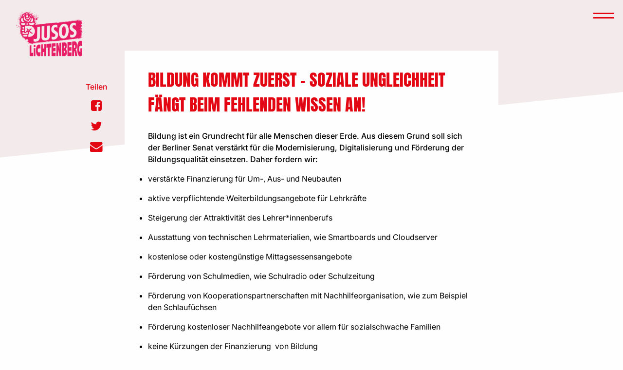

--- FILE ---
content_type: text/html; charset=UTF-8
request_url: https://jusos-lichtenberg.de/artikel/bildung-kommt-zuerst-soziale-ungleichheit-faengt-beim-fehlenden-wissen-an/
body_size: 8692
content:
   <!DOCTYPE html>


<html lang="de">
<!-- JUSOS Theme v.1.32 --><head>
	<meta name="google-site-verification" content="Jqi2HZfcwAdFbVHLV6IwgoLec4Xqp78xxMxJQeIlrn4" />
    <meta charset="UTF-8">
    <meta http-equiv="X-UA-Compatible" content="IE=edge">

    <meta name="viewport" content="width=device-width, initial-scale=1.0, user-scalable=no">

    
      <title>Jusos Lichtenberg – Bildung kommt zuerst – soziale Ungleichheit fängt beim fehlenden Wissen an!</title>

    
    <link rel="profile" href="http://gmpg.org/xfn/11">
    <!-- <link rel="pingback" href="https://jusos-lichtenberg.de/xmlrpc.php"> -->

    <link rel="manifest" href="https://jusos-lichtenberg.de/wp-content/themes/jusos/manifest.json">


    <!-- Disable tap highlight on IE -->
    <meta name="msapplication-tap-highlight" content="no">

    
  <meta name="description" content="Sozialistisch. Feministisch. Internationalistisch.
Als Teil der SPD engagieren wir Jusos uns für unsere politischen Vorstellungen.
Wir wollen für eine gerechte Gesellschaft sorgen.
">

  
    <link rel="apple-touch-icon" sizes="180x180" href="https://jusos-lichtenberg.de/wp-content/themes/jusos/assets/favicon/apple-touch-icon.png">
    <link rel="icon" type="image/png" sizes="32x32" href="https://jusos-lichtenberg.de/wp-content/themes/jusos/assets/favicon/favicon-32x32.png">
    <link rel="icon" type="image/png" sizes="16x16" href="https://jusos-lichtenberg.de/wp-content/themes/jusos/assets/favicon/favicon-16x16.png">
    <link rel="mask-icon" href="https://jusos-lichtenberg.de/wp-content/themes/jusos/assets/favicon/safari-pinned-tab.svg" color="#5bbad5">
    <meta name="theme-color" content="#e30613">

    <meta name="apple-mobile-web-app-title" content="Jusos in der SPD">
    <meta name="application-name" content="Jusos in der SPD">
    <meta name="msapplication-config" content="https://jusos-lichtenberg.de/wp-content/themes/jusos/browserconfig.xml">

    <!-- Open Graph -->
    
  <meta property="og:title" content="Bildung kommt zuerst – soziale Ungleichheit fängt beim fehlenden Wissen an!">
  <meta property="og:type" content="website">
  <meta property="og:url" content="https://jusos-lichtenberg.de/artikel/bildung-kommt-zuerst-soziale-ungleichheit-faengt-beim-fehlenden-wissen-an/">
  <meta property="og:image" content="https://jusos-lichtenberg.de/wp-content/uploads/2020/03/Rose-Seite001.png">
  <meta property="og:description" content="Sozialistisch. Feministisch. Internationalistisch.
Als Teil der SPD engagieren wir Jusos uns für unsere politischen Vorstellungen.
Wir wollen für eine gerechte Gesellschaft sorgen.
">
    <meta name='robots' content='max-image-preview:large' />
	<style>img:is([sizes="auto" i], [sizes^="auto," i]) { contain-intrinsic-size: 3000px 1500px }</style>
	<link rel='dns-prefetch' href='//fonts.cdnfonts.com' />
<link rel="alternate" type="application/rss+xml" title="Jusos Lichtenberg &raquo; Feed" href="https://jusos-lichtenberg.de/feed/" />
<link rel='stylesheet' id='wp-block-library-css' href='https://jusos-lichtenberg.de/wp-includes/css/dist/block-library/style.min.css?ver=6.8.3' type='text/css' media='all' />
<style id='classic-theme-styles-inline-css' type='text/css'>
/*! This file is auto-generated */
.wp-block-button__link{color:#fff;background-color:#32373c;border-radius:9999px;box-shadow:none;text-decoration:none;padding:calc(.667em + 2px) calc(1.333em + 2px);font-size:1.125em}.wp-block-file__button{background:#32373c;color:#fff;text-decoration:none}
</style>
<style id='global-styles-inline-css' type='text/css'>
:root{--wp--preset--aspect-ratio--square: 1;--wp--preset--aspect-ratio--4-3: 4/3;--wp--preset--aspect-ratio--3-4: 3/4;--wp--preset--aspect-ratio--3-2: 3/2;--wp--preset--aspect-ratio--2-3: 2/3;--wp--preset--aspect-ratio--16-9: 16/9;--wp--preset--aspect-ratio--9-16: 9/16;--wp--preset--color--black: #000000;--wp--preset--color--cyan-bluish-gray: #abb8c3;--wp--preset--color--white: #ffffff;--wp--preset--color--pale-pink: #f78da7;--wp--preset--color--vivid-red: #cf2e2e;--wp--preset--color--luminous-vivid-orange: #ff6900;--wp--preset--color--luminous-vivid-amber: #fcb900;--wp--preset--color--light-green-cyan: #7bdcb5;--wp--preset--color--vivid-green-cyan: #00d084;--wp--preset--color--pale-cyan-blue: #8ed1fc;--wp--preset--color--vivid-cyan-blue: #0693e3;--wp--preset--color--vivid-purple: #9b51e0;--wp--preset--gradient--vivid-cyan-blue-to-vivid-purple: linear-gradient(135deg,rgba(6,147,227,1) 0%,rgb(155,81,224) 100%);--wp--preset--gradient--light-green-cyan-to-vivid-green-cyan: linear-gradient(135deg,rgb(122,220,180) 0%,rgb(0,208,130) 100%);--wp--preset--gradient--luminous-vivid-amber-to-luminous-vivid-orange: linear-gradient(135deg,rgba(252,185,0,1) 0%,rgba(255,105,0,1) 100%);--wp--preset--gradient--luminous-vivid-orange-to-vivid-red: linear-gradient(135deg,rgba(255,105,0,1) 0%,rgb(207,46,46) 100%);--wp--preset--gradient--very-light-gray-to-cyan-bluish-gray: linear-gradient(135deg,rgb(238,238,238) 0%,rgb(169,184,195) 100%);--wp--preset--gradient--cool-to-warm-spectrum: linear-gradient(135deg,rgb(74,234,220) 0%,rgb(151,120,209) 20%,rgb(207,42,186) 40%,rgb(238,44,130) 60%,rgb(251,105,98) 80%,rgb(254,248,76) 100%);--wp--preset--gradient--blush-light-purple: linear-gradient(135deg,rgb(255,206,236) 0%,rgb(152,150,240) 100%);--wp--preset--gradient--blush-bordeaux: linear-gradient(135deg,rgb(254,205,165) 0%,rgb(254,45,45) 50%,rgb(107,0,62) 100%);--wp--preset--gradient--luminous-dusk: linear-gradient(135deg,rgb(255,203,112) 0%,rgb(199,81,192) 50%,rgb(65,88,208) 100%);--wp--preset--gradient--pale-ocean: linear-gradient(135deg,rgb(255,245,203) 0%,rgb(182,227,212) 50%,rgb(51,167,181) 100%);--wp--preset--gradient--electric-grass: linear-gradient(135deg,rgb(202,248,128) 0%,rgb(113,206,126) 100%);--wp--preset--gradient--midnight: linear-gradient(135deg,rgb(2,3,129) 0%,rgb(40,116,252) 100%);--wp--preset--font-size--small: 13px;--wp--preset--font-size--medium: 20px;--wp--preset--font-size--large: 36px;--wp--preset--font-size--x-large: 42px;--wp--preset--spacing--20: 0.44rem;--wp--preset--spacing--30: 0.67rem;--wp--preset--spacing--40: 1rem;--wp--preset--spacing--50: 1.5rem;--wp--preset--spacing--60: 2.25rem;--wp--preset--spacing--70: 3.38rem;--wp--preset--spacing--80: 5.06rem;--wp--preset--shadow--natural: 6px 6px 9px rgba(0, 0, 0, 0.2);--wp--preset--shadow--deep: 12px 12px 50px rgba(0, 0, 0, 0.4);--wp--preset--shadow--sharp: 6px 6px 0px rgba(0, 0, 0, 0.2);--wp--preset--shadow--outlined: 6px 6px 0px -3px rgba(255, 255, 255, 1), 6px 6px rgba(0, 0, 0, 1);--wp--preset--shadow--crisp: 6px 6px 0px rgba(0, 0, 0, 1);}:where(.is-layout-flex){gap: 0.5em;}:where(.is-layout-grid){gap: 0.5em;}body .is-layout-flex{display: flex;}.is-layout-flex{flex-wrap: wrap;align-items: center;}.is-layout-flex > :is(*, div){margin: 0;}body .is-layout-grid{display: grid;}.is-layout-grid > :is(*, div){margin: 0;}:where(.wp-block-columns.is-layout-flex){gap: 2em;}:where(.wp-block-columns.is-layout-grid){gap: 2em;}:where(.wp-block-post-template.is-layout-flex){gap: 1.25em;}:where(.wp-block-post-template.is-layout-grid){gap: 1.25em;}.has-black-color{color: var(--wp--preset--color--black) !important;}.has-cyan-bluish-gray-color{color: var(--wp--preset--color--cyan-bluish-gray) !important;}.has-white-color{color: var(--wp--preset--color--white) !important;}.has-pale-pink-color{color: var(--wp--preset--color--pale-pink) !important;}.has-vivid-red-color{color: var(--wp--preset--color--vivid-red) !important;}.has-luminous-vivid-orange-color{color: var(--wp--preset--color--luminous-vivid-orange) !important;}.has-luminous-vivid-amber-color{color: var(--wp--preset--color--luminous-vivid-amber) !important;}.has-light-green-cyan-color{color: var(--wp--preset--color--light-green-cyan) !important;}.has-vivid-green-cyan-color{color: var(--wp--preset--color--vivid-green-cyan) !important;}.has-pale-cyan-blue-color{color: var(--wp--preset--color--pale-cyan-blue) !important;}.has-vivid-cyan-blue-color{color: var(--wp--preset--color--vivid-cyan-blue) !important;}.has-vivid-purple-color{color: var(--wp--preset--color--vivid-purple) !important;}.has-black-background-color{background-color: var(--wp--preset--color--black) !important;}.has-cyan-bluish-gray-background-color{background-color: var(--wp--preset--color--cyan-bluish-gray) !important;}.has-white-background-color{background-color: var(--wp--preset--color--white) !important;}.has-pale-pink-background-color{background-color: var(--wp--preset--color--pale-pink) !important;}.has-vivid-red-background-color{background-color: var(--wp--preset--color--vivid-red) !important;}.has-luminous-vivid-orange-background-color{background-color: var(--wp--preset--color--luminous-vivid-orange) !important;}.has-luminous-vivid-amber-background-color{background-color: var(--wp--preset--color--luminous-vivid-amber) !important;}.has-light-green-cyan-background-color{background-color: var(--wp--preset--color--light-green-cyan) !important;}.has-vivid-green-cyan-background-color{background-color: var(--wp--preset--color--vivid-green-cyan) !important;}.has-pale-cyan-blue-background-color{background-color: var(--wp--preset--color--pale-cyan-blue) !important;}.has-vivid-cyan-blue-background-color{background-color: var(--wp--preset--color--vivid-cyan-blue) !important;}.has-vivid-purple-background-color{background-color: var(--wp--preset--color--vivid-purple) !important;}.has-black-border-color{border-color: var(--wp--preset--color--black) !important;}.has-cyan-bluish-gray-border-color{border-color: var(--wp--preset--color--cyan-bluish-gray) !important;}.has-white-border-color{border-color: var(--wp--preset--color--white) !important;}.has-pale-pink-border-color{border-color: var(--wp--preset--color--pale-pink) !important;}.has-vivid-red-border-color{border-color: var(--wp--preset--color--vivid-red) !important;}.has-luminous-vivid-orange-border-color{border-color: var(--wp--preset--color--luminous-vivid-orange) !important;}.has-luminous-vivid-amber-border-color{border-color: var(--wp--preset--color--luminous-vivid-amber) !important;}.has-light-green-cyan-border-color{border-color: var(--wp--preset--color--light-green-cyan) !important;}.has-vivid-green-cyan-border-color{border-color: var(--wp--preset--color--vivid-green-cyan) !important;}.has-pale-cyan-blue-border-color{border-color: var(--wp--preset--color--pale-cyan-blue) !important;}.has-vivid-cyan-blue-border-color{border-color: var(--wp--preset--color--vivid-cyan-blue) !important;}.has-vivid-purple-border-color{border-color: var(--wp--preset--color--vivid-purple) !important;}.has-vivid-cyan-blue-to-vivid-purple-gradient-background{background: var(--wp--preset--gradient--vivid-cyan-blue-to-vivid-purple) !important;}.has-light-green-cyan-to-vivid-green-cyan-gradient-background{background: var(--wp--preset--gradient--light-green-cyan-to-vivid-green-cyan) !important;}.has-luminous-vivid-amber-to-luminous-vivid-orange-gradient-background{background: var(--wp--preset--gradient--luminous-vivid-amber-to-luminous-vivid-orange) !important;}.has-luminous-vivid-orange-to-vivid-red-gradient-background{background: var(--wp--preset--gradient--luminous-vivid-orange-to-vivid-red) !important;}.has-very-light-gray-to-cyan-bluish-gray-gradient-background{background: var(--wp--preset--gradient--very-light-gray-to-cyan-bluish-gray) !important;}.has-cool-to-warm-spectrum-gradient-background{background: var(--wp--preset--gradient--cool-to-warm-spectrum) !important;}.has-blush-light-purple-gradient-background{background: var(--wp--preset--gradient--blush-light-purple) !important;}.has-blush-bordeaux-gradient-background{background: var(--wp--preset--gradient--blush-bordeaux) !important;}.has-luminous-dusk-gradient-background{background: var(--wp--preset--gradient--luminous-dusk) !important;}.has-pale-ocean-gradient-background{background: var(--wp--preset--gradient--pale-ocean) !important;}.has-electric-grass-gradient-background{background: var(--wp--preset--gradient--electric-grass) !important;}.has-midnight-gradient-background{background: var(--wp--preset--gradient--midnight) !important;}.has-small-font-size{font-size: var(--wp--preset--font-size--small) !important;}.has-medium-font-size{font-size: var(--wp--preset--font-size--medium) !important;}.has-large-font-size{font-size: var(--wp--preset--font-size--large) !important;}.has-x-large-font-size{font-size: var(--wp--preset--font-size--x-large) !important;}
:where(.wp-block-post-template.is-layout-flex){gap: 1.25em;}:where(.wp-block-post-template.is-layout-grid){gap: 1.25em;}
:where(.wp-block-columns.is-layout-flex){gap: 2em;}:where(.wp-block-columns.is-layout-grid){gap: 2em;}
:root :where(.wp-block-pullquote){font-size: 1.5em;line-height: 1.6;}
</style>
<link rel='stylesheet' id='Majoris-css' href='http://fonts.cdnfonts.com/css/majoris?ver=6.8.3' type='text/css' media='all' />
<link rel='stylesheet' id='jusos-style-css' href='https://jusos-lichtenberg.de/wp-content/themes/jusos/style.min.css?ver=6.8.3' type='text/css' media='all' />
<link rel="https://api.w.org/" href="https://jusos-lichtenberg.de/wp-json/" /><link rel="alternate" title="JSON" type="application/json" href="https://jusos-lichtenberg.de/wp-json/wp/v2/jusos-inhalte/2053" /><link rel="canonical" href="https://jusos-lichtenberg.de/artikel/bildung-kommt-zuerst-soziale-ungleichheit-faengt-beim-fehlenden-wissen-an/" />
<link rel='shortlink' href='https://jusos-lichtenberg.de/?p=2053' />
<link rel="alternate" title="oEmbed (JSON)" type="application/json+oembed" href="https://jusos-lichtenberg.de/wp-json/oembed/1.0/embed?url=https%3A%2F%2Fjusos-lichtenberg.de%2Fartikel%2Fbildung-kommt-zuerst-soziale-ungleichheit-faengt-beim-fehlenden-wissen-an%2F" />
<link rel="alternate" title="oEmbed (XML)" type="text/xml+oembed" href="https://jusos-lichtenberg.de/wp-json/oembed/1.0/embed?url=https%3A%2F%2Fjusos-lichtenberg.de%2Fartikel%2Fbildung-kommt-zuerst-soziale-ungleichheit-faengt-beim-fehlenden-wissen-an%2F&#038;format=xml" />
<link rel="icon" href="https://jusos-lichtenberg.de/wp-content/uploads/2020/01/cropped-Rose_freigestellt-32x32.png" sizes="32x32" />
<link rel="icon" href="https://jusos-lichtenberg.de/wp-content/uploads/2020/01/cropped-Rose_freigestellt-192x192.png" sizes="192x192" />
<link rel="apple-touch-icon" href="https://jusos-lichtenberg.de/wp-content/uploads/2020/01/cropped-Rose_freigestellt-180x180.png" />
<meta name="msapplication-TileImage" content="https://jusos-lichtenberg.de/wp-content/uploads/2020/01/cropped-Rose_freigestellt-270x270.png" />
</head>
<body class="wp-singular jusos-inhalte-template-default single single-jusos-inhalte postid-2053 wp-theme-jusos">
  <div class="page-wrapper">
    <header>


    <h1 class="logo">
      <a href="https://jusos-lichtenberg.de/">
        
  <img src="https://jusos-lichtenberg.de/wp-content/uploads/2021/06/Beere_JUSOS-LICHTENBERG_ohneWeissraum.png" alt="Jusos Lichtenberg">      </a>
    </h1>

      <nav class="main-nav">
        <div class="menu-toggle">
          <span class="main-nav__toggle-bar"></span>
          <span class="main-nav__toggle-bar"></span>
        </div>

        <div class="nav-container">

          <div class="width-wrapper main-nav-wrapper wp-nav-menu-wrapper">

            <div class="menu-menue-header-container"><ul id="header-menu" class="menu"><li id="menu-item-1673" class="menu-item menu-item-type-custom menu-item-object-custom menu-item-has-children menu-item-1673"><a>Über uns</a>
<ul class="sub-menu">
	<li id="menu-item-1640" class="menu-item menu-item-type-post_type menu-item-object-jusos-inhalte menu-item-1640"><a href="https://jusos-lichtenberg.de/artikel/ueber-uns/">Wer wir sind</a></li>
	<li id="menu-item-1964" class="menu-item menu-item-type-post_type menu-item-object-page menu-item-1964"><a href="https://jusos-lichtenberg.de/im-parlament/">Im Parlament</a></li>
	<li id="menu-item-1642" class="menu-item menu-item-type-taxonomy menu-item-object-gliederung menu-item-1642"><a href="https://jusos-lichtenberg.de/gliederung/personen/">Personen</a></li>
</ul>
</li>
<li id="menu-item-1674" class="menu-item menu-item-type-custom menu-item-object-custom menu-item-has-children menu-item-1674"><a>Engagement</a>
<ul class="sub-menu">
	<li id="menu-item-1651" class="menu-item menu-item-type-post_type_archive menu-item-object-jusos-termine menu-item-1651"><a href="https://jusos-lichtenberg.de/termine/">Termine</a></li>
	<li id="menu-item-1647" class="menu-item menu-item-type-taxonomy menu-item-object-themen menu-item-1647"><a href="https://jusos-lichtenberg.de/themen/einblicke/">Einblicke</a></li>
	<li id="menu-item-1648" class="menu-item menu-item-type-post_type menu-item-object-jusos-inhalte menu-item-1648"><a href="https://jusos-lichtenberg.de/artikel/mitmachen/">Mitmachen!</a></li>
	<li id="menu-item-1649" class="menu-item menu-item-type-post_type menu-item-object-jusos-inhalte menu-item-1649"><a href="https://jusos-lichtenberg.de/artikel/vernetzen/">Vernetzen!</a></li>
</ul>
</li>
<li id="menu-item-1675" class="menu-item menu-item-type-custom menu-item-object-custom menu-item-has-children menu-item-1675"><a>Für Mitglieder</a>
<ul class="sub-menu">
	<li id="menu-item-1653" class="menu-item menu-item-type-post_type menu-item-object-jusos-downloads menu-item-1653"><a href="https://jusos-lichtenberg.de/downloads/ressourcen/">Downloads</a></li>
</ul>
</li>
</ul></div>
            <div class="site-search">
              <form role="search" method="get" class="search-form" autocomplete="off" action="https://jusos-lichtenberg.de/">
                <div class="lupe"><img src="https://jusos-lichtenberg.de/wp-content/themes/jusos/assets/img/lupe.svg"></div>
                <label for="search">Suche</label>
                <input type="search" id="search" class="search-field" value="" name="s">
                <div class="line"></div>
              </form>
            </div>

          </div>

        </div>

      </nav>

      
    </header>
    <main>

    
      
      <div class="diagonal-header scheme-green-red" aria-hidden></div>

    
    
            
    
<div class="content-wrapper">
  <article class="content wrapper standard text scheme-green-red">

    
	  
	  
    <header>
		

      		
		

      <div class="content"><h1>Bildung kommt zuerst – soziale Ungleichheit fängt beim fehlenden Wissen an!</h1></div>
		
		
		
    </header>

    <div class="content">
      <p>Bildung ist ein Grundrecht für alle Menschen dieser Erde. Aus diesem Grund soll sich der Berliner Senat verstärkt für die Modernisierung, Digitalisierung und Förderung der Bildungsqualität einsetzen. Daher fordern wir:</p>
<ul>
<li>verstärkte Finanzierung für Um-, Aus- und Neubauten</li>
<li>aktive verpflichtende Weiterbildungsangebote für Lehrkräfte</li>
<li>Steigerung der Attraktivität des Lehrer*innenberufs</li>
<li>Ausstattung von technischen Lehrmaterialien, wie Smartboards und Cloudserver</li>
<li>kostenlose oder kostengünstige Mittagsessensangebote</li>
<li>Förderung von Schulmedien, wie Schulradio oder Schulzeitung</li>
<li>Förderung von Kooperationspartnerschaften mit Nachhilfeorganisation, wie zum Beispiel den Schlaufüchsen</li>
<li>Förderung kostenloser Nachhilfeangebote vor allem für sozialschwache Familien</li>
<li>keine Kürzungen der Finanzierung  von Bildung</li>
<li>Unterrichtsfach “Technik- und Medienkompetenz”</li>
</ul>
<p><strong>Begründung</strong></p>
<p>Der Berliner Senat hat im März seine Pläne verkündet, dass Schulen 25000€ weniger im Notfall zur Verfügung stehen – eine Budgetkürzung von 28000€ auf 3000€ [1][2]. Als sozialdemokratische Jugendorganisation finden wir dies ungerecht und fordern eine verstärkte Finanzierung statt eine Budgetkürzung.</p>
<p>Die soziale Ungerechtigkeit hängt meist auch mit dem Bildungsgrad zusammen. Statisch gesehen haben Kinder aus akademischen Familien prozentual einen höherwertigen Schulabschluss als Kinder aus nicht-akademischen Familien [3]. Bildung muss deshalb für jedes Kind und jeden Jugendlichen gleichwertig ermöglicht werden.</p>
<p>Des Weiteren hat die Pandemie wieder mal gezeigt, dass in Deutschland das Internet noch Neuland ist. Am Anfang wurden die Lehrkräfte auf sich alleine gestellt. Von heut auf morgen musste der komplette Unterricht online von Zuhause aus stattfinden. Vor allem (ältere) Lehrkräfte, die nicht technikaffin sind, fiel der spontane Umstieg schwer. Lehrkräfte sollte deshalb regelmäßige verpflichtende Fortbildungskurse im Bereich Digitalisierung gestellt bekommen.</p>
<p>Da unser Alltag immer mehr von Technik geprägt ist, erachten wir es als sinnvoll, dass auch Kinder und Jugendliche diese im Rahmen ihrer Schullaufbahn erlernen. Im Berufsleben wird immer mehr auf informationstechnischen Systemen gesetzt, die auch ein gewisses Grundverständnis erfordern. Die Schule ist ein Ort, welche vielfältige Grundkenntnisse in diversen Bereichen vermitteln soll. Dafür benötigt es dringend ein geeignetes Unterrichtsfach.<br />
Außerdem sollen in diesem Fach die sozialen Medien näher kritisch beleuchtet werden. Auf Instagram, TikTok und Co wird in sehr kurzer Zeit viel Inhalt hochgeladen, welches ungefiltert von vielen aufgenommen wird. Dies birgt auch Gefahren mit sich, bspw. gefährliche Schönheitsideale oder Scam. Kinder und Jugendliche, die ihre Welt noch nicht genügend hinterfragen (können), müssen die Gefahren näher gebracht werden, um sie zu schützen.</p>
<p>&nbsp;</p>
<p>&nbsp;</p>
    </div>

    <aside class="share">
      <ul>
        <li>Teilen</li>
        <li class="open-popup"><a href='https://www.facebook.com/sharer/sharer.php?u=https%3A%2F%2Fjusos-lichtenberg.de%2Fartikel%2Fbildung-kommt-zuerst-soziale-ungleichheit-faengt-beim-fehlenden-wissen-an%2F' rel='nofollow' class='fa fa-facebook' target='_blank'><span>Facebook</span></a></li>
        <li class="open-popup"><a href='https://twitter.com/intent/tweet?text=Bildung+kommt+zuerst+%E2%80%93+soziale+Ungleichheit+f%C3%A4ngt+beim+fehlenden+Wissen+an%21&url=https%3A%2F%2Fjusos-lichtenberg.de%2Fartikel%2Fbildung-kommt-zuerst-soziale-ungleichheit-faengt-beim-fehlenden-wissen-an%2F&via=JusosLiberg' rel='nofollow' class='fa fa-twitter' target='_blank'><span>Tweet</span></a></li>
        <li><a href='mailto:example@example.com?subject=Bildung kommt zuerst – soziale Ungleichheit fängt beim fehlenden Wissen an!&body=%0D%0ABildung kommt zuerst – soziale Ungleichheit fängt beim fehlenden Wissen an!%0D%0Ahttps%3A%2F%2Fjusos-lichtenberg.de%2Fartikel%2Fbildung-kommt-zuerst-soziale-ungleichheit-faengt-beim-fehlenden-wissen-an%2F' class='fa fa-envelope'><span>Mail</span></a></li>
      </ul>
    </aside>



    
  <section class="post-meta">

    
      
        
        
        
          <div class="post-meta__link-wrapper">

            <h3>Links</h3>

            <ul>

              
                <li><a href="https://www.rbb24.de/politik/beitrag/2022/03/berlin-oeffentliche-schulen-drastischen-kuerzungen-haushalt.html" target="_blank" rel="noopener noreferrer"><i class="fa fa-external-link" aria-hidden="true"></i>[1]</a></li>

              
                <li><a href="https://www.morgenpost.de/berlin/article234861141/Protest-gegen-Kuerzungen-im-Bildungsbereich-in-Berlin.html" target="_blank" rel="noopener noreferrer"><i class="fa fa-external-link" aria-hidden="true"></i>[2]</a></li>

              
                <li><a href="https://www.studentenwerke.de/de/content/mehr-chancengleichheit" target="_blank" rel="noopener noreferrer"><i class="fa fa-external-link" aria-hidden="true"></i>[3]</a></li>

              
            </ul>

          </div>

        

      
    
  </section>


	  
	 
	  
	  
	  
  </article>

  

    <div class="related related-wrapper wrapper standard js-load-more">

      
        <div class="related-head">weitere Artikel zum Thema</div>

      
      <div class="flex ajax-append">

      
        
          <article class="teaser scheme-peach-purple">

  <div>

        
    <header><h1>Kosten für FFP2-Masken erstatten</h1></header>

   
	 
	  
	   <div>
      
        <div class="btn read-more"><a href="https://jusos-lichtenberg.de/artikel/kosten-fuer-ffp2-masken-erstatten/">weiterlesen</a></div>
      </div>
  </div>

</article>
         
       
        
          <article class="teaser scheme-yellow-red">

  <div>

        
    <header><h1>Verbot der Einfuhr von Jagdtrophäen</h1></header>

   
	 
	  
	   <div>
      
        <div class="btn read-more"><a href="https://jusos-lichtenberg.de/artikel/verbot-der-einfuhr-von-jagdtrophaeen/">weiterlesen</a></div>
      </div>
  </div>

</article>
         
       
        
          <article class="teaser scheme-green-purple">

  <div>

        
    <header><h1>Bauen für eine lebenswerte Zukunft</h1></header>

   
	 
	  
	   <div>
      
        <div class="btn read-more"><a href="https://jusos-lichtenberg.de/artikel/bauen-fuer-eine-lebenswerte-zukunft/">weiterlesen</a></div>
      </div>
  </div>

</article>
         
       
        
          <article class="teaser scheme-peach-purple">

  <div>

        
    <header><h1>B.L.O. Ateliers am Standort Rummelsburg sichern</h1></header>

   
	 
	  
	   <div>
      
        <div class="btn read-more"><a href="https://jusos-lichtenberg.de/artikel/b-l-o-ateliers-am-standort-rummelsburg-sichern/">weiterlesen</a></div>
      </div>
  </div>

</article>
         
       
        
          <article class="teaser scheme-peach-red">

  <div>

        
    <header><h1>Aufarbeitung der NS Vergangenheit der Berliner Beamten in West und Ost nach 45 durch Historiker*innen</h1></header>

   
	 
	  
	   <div>
      
        <div class="btn read-more"><a href="https://jusos-lichtenberg.de/artikel/aufarbeitung-der-ns-vergangenheit-der-berliner-beamten-in-west-und-ost-nach-45-durch-historikerinnen/">weiterlesen</a></div>
      </div>
  </div>

</article>
         
       
        
          <article class="teaser scheme-green-purple">

  <div>

        
    <header><h1>“Kein besonderer Schutz für Staaten und Staatsorgane”</h1></header>

   
	 
	  
	   <div>
      
        <div class="btn read-more"><a href="https://jusos-lichtenberg.de/artikel/kein-besonderer-schutz-fuer-staaten-und-staatsorgane/">weiterlesen</a></div>
      </div>
  </div>

</article>
         
       
         </div>

    
    
      
      <div class="wrapper standard button">
        <div class="btn load-more"><a href="#" data-request='{"url":"https:\/\/jusos-lichtenberg.de\/wp-admin\/admin-ajax.php","action":"load-more-inhalte-related","pagination":1,"type":"jusos-inhalte","taxonomy_terms":{"taxonomy":"themen","term_slugs":["beschluesse"]}}'>mehr laden</a></div>
      </div>

    

  </div>

 
</div>



  </main>
  </div> <!-- Closing div.page-wrapper -->

    <div class="mitmachen-flag">
      <a href="https://jusos-lichtenberg.de/artikel/mitmachen/" target="_blank" rel="noopener">
        <img src="https://jusos-lichtenberg.de/wp-content/themes/jusos/assets/img/jusos_mitmachen_flag.svg" alt="Junge Sozialisten in der SPD">
      </a>
    </div>
  <footer class="page footer">
    <div class="footer__wrapper">

    <div class="footer__logo">
      
  <img src="https://jusos-lichtenberg.de/wp-content/uploads/2021/06/Beere_JUSOS-LICHTENBERG_ohneWeissraum.png" alt="Jusos Lichtenberg">    </div>

    <nav>
      <div class="menu-menue-footer-container"><ul id="menu-menue-footer" class="menu"><li id="menu-item-1676" class="menu-item menu-item-type-custom menu-item-object-custom menu-item-has-children menu-item-1676"><a>Über uns</a>
<ul class="sub-menu">
	<li id="menu-item-156" class="menu-item menu-item-type-post_type menu-item-object-jusos-inhalte menu-item-156"><a href="https://jusos-lichtenberg.de/artikel/ueber-uns/">Wer wir sind</a></li>
	<li id="menu-item-1963" class="menu-item menu-item-type-post_type menu-item-object-page menu-item-1963"><a href="https://jusos-lichtenberg.de/im-parlament/">Im Parlament</a></li>
	<li id="menu-item-306" class="menu-item menu-item-type-taxonomy menu-item-object-gliederung menu-item-306"><a href="https://jusos-lichtenberg.de/gliederung/personen/">Personen</a></li>
</ul>
</li>
<li id="menu-item-1677" class="menu-item menu-item-type-custom menu-item-object-custom menu-item-has-children menu-item-1677"><a>Engagement</a>
<ul class="sub-menu">
	<li id="menu-item-134" class="menu-item menu-item-type-post_type_archive menu-item-object-jusos-termine menu-item-134"><a href="https://jusos-lichtenberg.de/termine/">Termine 📆</a></li>
	<li id="menu-item-69" class="menu-item menu-item-type-taxonomy menu-item-object-themen menu-item-69"><a href="https://jusos-lichtenberg.de/themen/einblicke/">Einblicke</a></li>
	<li id="menu-item-151" class="menu-item menu-item-type-post_type menu-item-object-jusos-inhalte menu-item-151"><a href="https://jusos-lichtenberg.de/artikel/mitmachen/">Mitmachen!</a></li>
	<li id="menu-item-150" class="menu-item menu-item-type-post_type menu-item-object-jusos-inhalte menu-item-150"><a href="https://jusos-lichtenberg.de/artikel/vernetzen/">Vernetzen!</a></li>
</ul>
</li>
<li id="menu-item-1678" class="menu-item menu-item-type-custom menu-item-object-custom menu-item-has-children menu-item-1678"><a>Für Mitglieder</a>
<ul class="sub-menu">
	<li id="menu-item-77" class="menu-item menu-item-type-post_type menu-item-object-jusos-downloads menu-item-77"><a href="https://jusos-lichtenberg.de/downloads/ressourcen/">Downloads</a></li>
</ul>
</li>
<li id="menu-item-86" class="menu-item menu-item-type-post_type menu-item-object-page menu-item-has-children menu-item-86"><a href="https://jusos-lichtenberg.de/impressum/">Impressum</a>
<ul class="sub-menu">
	<li id="menu-item-229" class="menu-item menu-item-type-post_type menu-item-object-page menu-item-privacy-policy menu-item-229"><a rel="privacy-policy" href="https://jusos-lichtenberg.de/datenschutzerklaerung/">Datenschutzerklärung</a></li>
</ul>
</li>
</ul></div>    </nav>

    <div class="footer__social-newsletter">

      
      
        <ul class="footer__social">

                      <li>
              <a href="https://www.facebook.com/Jusos.Lichtenberg" title="facebook" target="_blank" rel="noopener">
                <i class="fa fa-facebook"></i>
              </a>
            </li>
                      <li>
              <a href="https://twitter.com/JusosLiberg" title="twitter" target="_blank" rel="noopener">
                <i class="fa fa-twitter"></i>
              </a>
            </li>
                      <li>
              <a href="https://www.instagram.com/jusoslichtenberg/" title="instagram" target="_blank" rel="noopener">
                <i class="fa fa-instagram"></i>
              </a>
            </li>
                      <li>
              <a href="https://chat.whatsapp.com/KGsGw3hS6981Xqa0ei6mK9" title="whatsapp" target="_blank" rel="noopener">
                <i class="fa fa-whatsapp"></i>
              </a>
            </li>
          
        </ul>

    

    
      <div class="footer__contact">
        <span>Jusos Lichtenberg</span>          <a href="mailto:jusos@spd-lichtenberg.de">jusos@spd-lichtenberg.de</a>
      </div>

    
      
      
    </div>

    </div>
  </footer>

<script type="speculationrules">
{"prefetch":[{"source":"document","where":{"and":[{"href_matches":"\/*"},{"not":{"href_matches":["\/wp-*.php","\/wp-admin\/*","\/wp-content\/uploads\/*","\/wp-content\/*","\/wp-content\/plugins\/*","\/wp-content\/themes\/jusos\/*","\/*\\?(.+)"]}},{"not":{"selector_matches":"a[rel~=\"nofollow\"]"}},{"not":{"selector_matches":".no-prefetch, .no-prefetch a"}}]},"eagerness":"conservative"}]}
</script>
<script type="text/javascript" id="jusos-js-extra">
/* <![CDATA[ */
var ajaxUrl = "https:\/\/jusos-lichtenberg.de\/wp-admin\/admin-ajax.php";
/* ]]> */
</script>
<script type="text/javascript" src="https://jusos-lichtenberg.de/wp-content/themes/jusos/assets/main.min.js?ver=1616153763" id="jusos-js"></script>
</body>
</html>






     
          







--- FILE ---
content_type: text/css
request_url: https://jusos-lichtenberg.de/wp-content/themes/jusos/style.min.css?ver=6.8.3
body_size: 97440
content:
@charset "UTF-8";
/*!
Theme Name: Jungsozialisten in der SPD
Author: Basics09
Version: 1.0
Text Domain: jusos
Domain Path: /languages
*/

/* latin */
@font-face {
  font-family: 'Anton';
  font-style: normal;
  font-weight: 400;
  font-display: swap;
  src: url("https://fonts.gstatic.com/s/anton/v25/1Ptgg87LROyAm3Kz-C8.woff2") format('woff2');
  unicode-range: U+0000-00FF, U+0131, U+0152-0153, U+02BB-02BC, U+02C6, U+02DA, U+02DC, U+0304, U+0308, U+0329, U+2000-206F, U+2074, U+20AC, U+2122, U+2191, U+2193, U+2212, U+2215, U+FEFF, U+FFFD;
}
                
/* latin */
@font-face {
  font-family: 'Inter';
  font-style: normal;
  font-weight: 100 900;
  font-display: swap;
  src: url(https://fonts.gstatic.com/s/inter/v18/UcCo3FwrK3iLTcviYwY.woff2) format('woff2');
  unicode-range: U+0000-00FF, U+0131, U+0152-0153, U+02BB-02BC, U+02C6, U+02DA, U+02DC, U+0304, U+0308, U+0329, U+2000-206F, U+2074, U+20AC, U+2122, U+2191, U+2193, U+2212, U+2215, U+FEFF, U+FFFD;
}

/* latin */
@font-face {
  font-family: 'Inter';
  font-style: italic;
  font-weight: 100 900;
  font-display: swap;
  src: url(https://fonts.gstatic.com/s/inter/v18/UcCm3FwrK3iLTcvnUwQT9g.woff2) format('woff2');
  unicode-range: U+0000-00FF, U+0131, U+0152-0153, U+02BB-02BC, U+02C6, U+02DA, U+02DC, U+0304, U+0308, U+0329, U+2000-206F, U+2074, U+20AC, U+2122, U+2191, U+2193, U+2212, U+2215, U+FEFF, U+FFFD;
}

@font-face {
  font-family: 'FontAwesome';
  src: url("assets/fonts/fontawesome-webfont.eot?v=4.7.0");
  src: url("assets/fonts/fontawesome-webfont.eot?#iefix&v=4.7.0") format("embedded-opentype"), url("assets/fonts/fontawesome-webfont.woff2?v=4.7.0") format("woff2"), url("assets/fonts/fontawesome-webfont.woff?v=4.7.0") format("woff"), url("assets/fonts/fontawesome-webfont.ttf?v=4.7.0") format("truetype"), url("assets/fonts/fontawesome-webfont.svg?v=4.7.0#fontawesomeregular") format("svg");
  font-weight: normal;
  font-style: normal; }

/* Anton-700 - latin-ext_latin */
@font-face {
  font-family: 'Anton';
  font-style: normal;
  font-weight: 700;
  src: url("https://fonts.gstatic.com/s/anton/v25/1Ptgg87LROyAm3Kz-C8.woff2") format('woff2');
}


/* open-sans-regular - latin-ext_latin */
@font-face {
  font-family: 'Inter';
  font-style: normal;
  font-weight: 400;
  src: url("https://fonts.gstatic.com/s/inter/v18/UcCo3FwrK3iLTcviYwY.woff2");
   }

/* open-sans-italic - latin-ext_latin */
@font-face {
  font-family: 'Inter';
  font-style: italic;
  font-weight: 400;
  src: url("https://fonts.gstatic.com/s/inter/v18/UcCm3FwrK3iLTcvnUwQT9g.woff2");
   }

/* open-sans-600italic - latin-ext_latin */
@font-face {
  font-family: 'Inter';
  font-style: italic;
  font-weight: 600;
  src: url("https://fonts.gstatic.com/s/inter/v18/UcCm3FwrK3iLTcvnUwQT9g.woff2");
   }

/* open-sans-600 - latin-ext_latin */
@font-face {
  font-family: 'Inter';
  font-style: normal;
  font-weight: 600;
  src: url("https://fonts.gstatic.com/s/inter/v18/UcCo3FwrK3iLTcviYwY.woff2");
   }

/* open-sans-700 - latin-ext_latin */
@font-face {
  font-family: 'Inter';
  font-style: normal;
  font-weight: 700;
  src: url("https://fonts.gstatic.com/s/inter/v18/UcCo3FwrK3iLTcviYwY.woff2");
   }

/* open-sans-700italic - latin-ext_latin */
@font-face {
  font-family: 'Inter';
  font-style: italic;
  font-weight: 700;
  src: url("https://fonts.gstatic.com/s/inter/v18/UcCm3FwrK3iLTcvnUwQT9g.woff2");
   }

/* open-sans-800 - latin-ext_latin */
@font-face {
  font-family: 'Inter';
  font-style: normal;
  font-weight: 800;
  src: url("https://fonts.gstatic.com/s/inter/v18/UcCo3FwrK3iLTcviYwY.woff2");
   }

/* open-sans-800italic - latin-ext_latin */
@font-face {
  font-family: 'Inter';
  font-style: italic;
  font-weight: 800;
  src: url("https://fonts.gstatic.com/s/inter/v18/UcCm3FwrK3iLTcvnUwQT9g.woff2");
  /* IE9 Compat Modes */
  src: local("Inter Extrabold Italic"), local("OpenSans-ExtraboldItalic"), url("assets/fonts/open-sans-v13-latin-ext_latin-800italic.eot?#iefix") format("embedded-opentype"), url("assets/fonts/open-sans-v13-latin-ext_latin-800italic.woff2") format("woff2"), url("assets/fonts/open-sans-v13-latin-ext_latin-800italic.woff") format("woff"), url("assets/fonts/open-sans-v13-latin-ext_latin-800italic.ttf") format("truetype"), url("assets/fonts/open-sans-v13-latin-ext_latin-800italic.svg#OpenSans") format("svg");
  /* Legacy iOS */ } 
  

.wrapper {
  width: 100%;
  position: relative;
  margin: 0 auto; }

.wrapper.standard {
  max-width: 768px; }

.wrapper.extended {
  max-width: 1024px; }

.wrapper.standard .content {
  padding: 0 1em; }

.wrapper.extended .content {
  padding: 0 1em; }

@media screen and (min-width: 768px) {
  .wrapper.standard .content {
    padding: 0 48px; }
  .wrapper.extended .content {
    padding: 0 48px; } }

aside.share {
  padding: 1em;
  margin-top: 2em; }

aside.share ul {
  padding: 0;
  display: -ms-flexbox;
  display: flex;
  width: 100%;
  -ms-flex-direction: row;
      flex-direction: row;
  -ms-flex-wrap: wrap;
      flex-wrap: wrap;
  -ms-flex-pack: justify;
      justify-content: space-between; }

aside.share li {
  list-style: none;
  width: 33%;
  text-align: center; }

aside.share li:first-child {
  color: #e30613;
  font-weight: 500;
  width: 100%;
  padding-bottom: 1em; }

aside.share a {
  font-size: 2rem; }

aside.share a,
aside.share a:hover,
aside.share a:visited,
aside.share a:active {
  text-decoration: none;
  color: #e30613; }

aside.share li span {
  display: none;
  pointer-events: none; }

@media screen and (min-width: 1024px) {
  aside.share {
    position: absolute;
    top: 2em;
    left: -115.2px;
    padding: 0; }
  /**
   * Special treatment for person
   * @todo: fix this DOM structure
   */
  .single-persons-share {
    position: absolute;
    left: 50%;
    transform: translateX(-50%);
    top: 0;
    pointer-events: none; }
  .single-persons-share aside.share {
    position: relative;
    pointer-events: all; }
  aside.share a {
    font-size: 1.6rem; }
  aside.share ul {
    width: 115.2px;
    padding: 0;
    margin: 0;
    -ms-flex-direction: column;
        flex-direction: column;
    -ms-flex-pack: center;
        justify-content: center; }
  aside.share li:first-child {
    display: block;
    padding-bottom: 0; }
  aside.share li {
    display: block;
    width: 100%;
    text-align: center;
    margin-bottom: 1em; } }

.fa {
  font-family: 'FontAwesome';
  display: inline-block;
  font-size: inherit;
  text-rendering: auto;
  -webkit-font-smoothing: antialiased;
  -moz-osx-font-smoothing: grayscale; }

i.fa {
  font-style: normal; }

.fa-twitter::before {
  content: "\f099"; }

.fa-facebook::before {
  content: "\f082"; }

.fa-instagram::before {
  content: "\f16d"; }

.fa-youtube::before {
  content: "\f166"; }

.fa-envelope::before {
  content: "\f0e0"; }

.fa-external-link::before {
  content: "\f08e"; }

.fa-file-o::before {
  content: "\f016"; }

.fa-search::before {
  content: "\f002"; }

.fa-whatsapp::before {
  content: "\f232"; }

/* apply a natural box layout model to all elements, but allowing components to change */
html {
  box-sizing: border-box;
  height: 100%; }

*,
*::before,
*::after {
  box-sizing: inherit; }

body,
html {
  margin: 0;
  padding: 0; }

body {
  font-family: "Inter", "Helvetica Neue", Helvetica, Arial, sans-serif;
  font-size: 16px;
  background-color: #fefefe;
  min-height: 100%;
  display: -ms-flexbox;
  display: flex;
  -ms-flex-direction: column;
      flex-direction: column; }

input {
  font-family: "Inter", "Helvetica Neue", Helvetica, Arial, sans-serif; }

.page-wrapper {
  -ms-flex: 1;
      flex: 1;
  position: relative;
  z-index: 2; }

ul {
  margin: 0;
  padding: 0; }

li {
  list-style: none; }

input {
  -webkit-appearance: none;
  -moz-appearance: none;
  appearance: none; }

/*
 __  __                      __
/\ \/\ \                    /\ \
\ \ \_\ \     __     __     \_\ \     __   _ __
 \ \  _  \  /'__`\ /'__`\   /'_` \  /'__`\/\`'__\
  \ \ \ \ \/\  __//\ \L\.\_/\ \L\ \/\  __/\ \ \/
   \ \_\ \_\ \____\ \__/.\_\ \___,_\ \____\\ \_\
    \/_/\/_/\/____/\/__/\/_/\/__,_ /\/____/ \/_/
*/
.menu-expanded header h1.logo {
  position: fixed; }

header h1.logo {
  margin: 0;
  font-size: 16px;
  padding: 12px;
  width: 8em;
  position: absolute;
  top: 0;
  left: 6px;
  z-index: 20; }

header h1.logo img {
  width: 100%;
  height: auto; }

main .diagonal-header {
  width: 100%;
  position: absolute;
  top: 0;
  left: 0;
  display: block;
  height: 16vh; }

main .diagonal-header svg {
  width: 100%;
  height: auto;
  position: absolute;
  bottom: 0;
  left: 0; }

main .diagonal-header svg .bg {
  fill: #fefefe; }

main .diagonal-header.scheme-peach-red {
  background-color: #f3ebeb; }

main .diagonal-header.scheme-yellow-red {
  background-color: #f3ebeb; }

main .diagonal-header.scheme-green-red {
  background-color:#f3ebeb; }

main .diagonal-header.scheme-green-purple {
  background-color: #f3ebeb; }

main .diagonal-header.scheme-peach-purple {
  background-color: #f3ebeb; }

main .diagonal-header.scheme-yellow-teal {
  background-color: #f3ebeb; }

main .diagonal-header::after {
  content: '';
  position: absolute;
  left: 0;
  bottom: 0;
  width: 100%;
  background-color: #fefefe;
  transform: translateY(50%) skewY(-6deg);
  height: 10.52vw; }

main .diagonal-header.red {
  background-color: #e30613; }

main .diagonal-header.red svg {
  background-image: linear-gradient(6deg, #fefefe 0%, #fefefe 49%, #e30613 50%, #e30613 100%); }

main .diagonal-header.red svg .fg {
  fill: #e30613; }

main .diagonal-header.green {
  background-color: #f3ebeb; }

main .diagonal-header.green svg {
  background-image: linear-gradient(6deg, #fefefe 0%, #fefefe 49%, #f3ebeb 50%, #f3ebeb 100%); }

main .diagonal-header.green svg .fg {
  fill: #f3ebeb; }

main .diagonal-header.yellow {
  background-color: #ff626b; }

main .diagonal-header.yellow svg {
  background-image: linear-gradient(6deg, #fefefe 0%, #fefefe 49%, #ff626b 50%, #ff626b 100%); }

main .diagonal-header.yellow svg .fg {
  fill: #ff626b; }

main .diagonal-header.purple {
  background-color: #fa1464; }

main .diagonal-header.purple svg {
  background-image: linear-gradient(6deg, #fefefe 0%, #fefefe 49%, #fa1464 50%, #fa1464 100%); }

main .diagonal-header.purple svg .fg {
  fill: #fa1464; }

main .diagonal-header.teal {
  background-color: #ff626b; }

main .diagonal-header.teal svg {
  background-image: linear-gradient(6deg, #fefefe 0%, #fefefe 49%, #ff626b 50%, #ff626b 100%); }

main .diagonal-header.teal svg .fg {
  fill: #ff626b; }

main .diagonal-header.peach {
  background-color: #ff626b; }

main .diagonal-header.peach svg {
  background-image: linear-gradient(6deg, #fefefe 0%, #fefefe 49%, #ff626b 50%, #ff626b 100%); }

main .diagonal-header.peach svg .fg {
  fill: #ff626b; }

main .diagonal-header.bg {
  background-color: #fefefe; }

main .diagonal-header.bg svg {
  background-image: linear-gradient(6deg, #fefefe 0%, #fefefe 49%, #fefefe 50%, #fefefe 100%); }

main .diagonal-header.bg svg .fg {
  fill: #fefefe; }

main .diagonal-header.fg {
  background-color: #000; }

main .diagonal-header.fg svg {
  background-image: linear-gradient(6deg, #fefefe 0%, #fefefe 49%, #000 50%, #000 100%); }

main .diagonal-header.fg svg .fg {
  fill: #000; }

@media screen and (min-width: 768px) {
  main .diagonal-header {
    height: 30vh; }
  header h1.logo {
    width: 12em; }
  main .diagonal-header {
    height: 45vh;
    min-height: 320px; } }

/*
 ____                    __                  __
/\  _`\                 /\ \__              /\ \__
\ \ \/\_\    ___     ___\ \ ,_\    __    ___\ \ ,_\
 \ \ \/_/_  / __`\ /' _ `\ \ \/  /'__`\/' _ `\ \ \/
  \ \ \L\ \/\ \L\ \/\ \/\ \ \ \_/\  __//\ \/\ \ \ \_
   \ \____/\ \____/\ \_\ \_\ \__\ \____\ \_\ \_\ \__\
    \/___/  \/___/  \/_/\/_/\/__/\/____/\/_/\/_/\/__/
 */
.content-wrapper {
  position: relative;
  z-index: 1; }

.content-wrapper .content {
  z-index: 1; }

.content-wrapper .content.text {
  background-color: #fefefe; }

.content-wrapper article.content.standard.text h1 {
  font-family: Anton !important; /* hinzugefügt 2024 */
  text-transform: uppercase !important;  /* hinzugefügt 2024 */	
  padding-top: 0;
  overflow-wrap: break-word;
  word-wrap: break-word;
  word-break: break-all;
  word-break: break-word;
  -webkit-hyphens: auto;
      -ms-hyphens: auto;
          hyphens: auto; }

.content-wrapper .content.text header img {
  margin-top: 0;
  padding: 1em 0 0; }

.content-wrapper {
  margin-top: 16vh; }

article.content.text iframe {
  width: 100%; }

.content .ratio-box {
  overflow: hidden;
  position: relative;
  width: 100%;
  height: 0;
  margin: 1em auto; }

.content .ratio-box iframe {
  width: 100%;
  height: 100%;
  position: absolute;
  left: 0;
  top: 0; }

.content img {
  width: 100%;
  height: auto; }

.content.text h3 {
  margin-bottom: 0; }

.content.text h3 + p {
  margin-top: 0; }

article.featured header img {
  width: 100%;
  height: auto; }

@media screen and (min-width: 768px) {
  .content-wrapper {
    margin-top: 4em;
    padding: 0 1rem; }
  .content-wrapper .content p > img {
    margin-left: -48px;
    margin-right: -48px;
    width: calc(100% + 96px); }
  .content .ratio-box {
    margin: 2em 0; }
  article.text.standard .content {
    padding: 0; }
  .content-wrapper .content.text header img {
    padding: 0; }
  article.text.standard .content p,
  article.text.standard .content blockquote,
  article.text.standard .content ul,
  article.text.standard .content h1,
  article.text.standard .content h2,
  article.text.standard .content h3,
  article.text.standard .content h4 {
    padding: 0 48px; } }

/*
 ______                                                       __
/\__  _\                                                     /\ \
\/_/\ \/ __  __  _____     ___      __   _ __    __     _____\ \ \___   __  __
   \ \ \/\ \/\ \/\ '__`\  / __`\  /'_ `\/\`'__\/'__`\  /\ '__`\ \  _ `\/\ \/\ \
    \ \ \ \ \_\ \ \ \L\ \/\ \L\ \/\ \L\ \ \ \//\ \L\.\_\ \ \L\ \ \ \ \ \ \ \_\ \
     \ \_\/`____ \ \ ,__/\ \____/\ \____ \ \_\\ \__/.\_\\ \ ,__/\ \_\ \_\/`____ \
      \/_/`/___/> \ \ \/  \/___/  \/___L\ \/_/ \/__/\/_/ \ \ \/  \/_/\/_/`/___/> \
             /\___/\ \_\            /\____/               \ \_\             /\___/
             \/__/  \/_/            \_/__/                 \/_/             \/__/
*/
article.text header h1 {
  font-family: Anton !important; /* hinzugefügt 2024 */
  text-transform: uppercase !important;  /* hinzugefügt 2024 */
  font-size: 2.1rem;
  font-weight: 400;
  margin-top: 3.6em; }

header img + .content h1 {
  margin-top: 0; }

.single article.text header h1,
.page article.text header h1 {
  padding-top: 1em !important; 
  font-family: Anton !important; /* hinzugefügt 2024 */
  text-transform: uppercase !important;  /* hinzugefügt 2024 */}

article.text.scheme-peach-red header h1 {
  color: #e30613; }

article.text.scheme-yellow-red header h1 {
  color: #e30613; }

article.text.scheme-green-red header h1 {
  color: #e30613; }

article.text.scheme-green-purple header h1 {
  color: #ff626b; }

article.text.scheme-peach-purple header h1 {
  color: #ff626b; }

article.text.scheme-yellow-teal header h1 {
  color: #ff626b; }

article.text .content > p,
article.text .content li {
  font-size: 1rem;
  font-weight: 00;
  line-height: 1.5; }

.archive-header h1 {
  overflow-wrap: break-word;
  word-wrap: break-word;
  word-break: break-all;
  word-break: break-word;
  -webkit-hyphens: auto;
      -ms-hyphens: auto;
          hyphens: auto; }

.page p,
.single p {
  font-weight: 500; }

.text h2 + p {
  margin-top: 0; }

.text p strong,
.text p b {
  color: #e30613; }

.text ul {
  padding-left: 1em; }

.text li {
  position: relative;
  list-style: disc;
  margin-bottom: 1em; }

.text blockquote {
  font-family: Anton;
  font-size: 2.4rem;
  color: #fa1464;
  line-height: 1.1;
  margin: 2rem 0;
  letter-spacing: 0.8px; }

.text blockquote p:nth-child(1) {
  -webkit-font-smoothing: antialiased;
  -moz-osx-font-smoothing: grayscale; }

.text blockquote p:nth-child(2) {
  font-size: 1rem;
  font-weight: 600;
  font-family: 'Inter'; }

.text blockquote p {
  margin: 0; }

.text p a:not(.person__link-highlight) {
  color: #e30613;
  text-decoration: none;
  position: relative;
  text-shadow: -1px -1px 0 #fefefe, 1px -1px 0 #fefefe, -1px 1px 0 #fefefe, 1px 1px 0 #fefefe; }

.text p a::after {
  content: '';
  width: 100%;
  position: absolute;
  bottom: -1px;
  left: 0;
  height: 1px;
  background-color: #e30613;
  z-index: -1; }

.text .content p a::before {
  content: '';
  position: absolute;
  left: 0;
  bottom: -1px;
  height: 2px;
  width: 100%;
  background-color: #e30613;
  pointer-events: none;
  z-index: -1;
  opacity: 1;
  transform-origin: right bottom;
  transform: scaleY(0); }

.text .content p a:hover::before {
  opacity: 1;
  transform-origin: left bottom;
  transform: scaleY(1); }

@media screen and (min-width: 768px) {
  .content-wrapper {
    margin-top: 6.5em; }
  header h1.logo {
    padding: 20px 26px;
    width: 12em; }
  .text blockquote {
    margin: 1em 24px;
    font-size: 3rem; }
  .text img {
    margin: 0.5em 0; }
  article.text header h1 {
    margin-top: 1em; }
  .text blockquote {
    margin: 2rem 1.5rem; } }

/**
  ____             __    __
 /\  _`\          /\ \__/\ \__
 \ \ \L\ \  __  __\ \ ,_\ \ ,_\   ___     ___     ____
  \ \  _ <'/\ \/\ \\ \ \/\ \ \/  / __`\ /' _ `\  /',__\
   \ \ \L\ \ \ \_\ \\ \ \_\ \ \_/\ \L\ \/\ \/\ \/\__, `\
    \ \____/\ \____/ \ \__\\ \__\ \____/\ \_\ \_\/\____/
     \/___/  \/___/   \/__/ \/__/\/___/  \/_/\/_/\/___/
 */
a.clickr {
  position: absolute;
  left: 0;
  right: 0;
  bottom: 0;
  top: 0;
  text-indent: -999999px; }

.btn {
  margin-top: 2em; }

.btn i.fa {
  padding-right: 0.5em;
  font-weight: 500; }

.btn a {
  display: inline-block;
  padding: 0.6em 1.5em;
  border-style: solid;
  border-width: 1px;
  transition: all 0.8s ease-out; }

.btn.icon a {
  padding: 0.6em 1.2em; }

.btn a,
.btn a:hover,
.btn a:visited,
.btn a:active {
  text-decoration: none;
  color: #000; }

.btn.read-more a {
  font-weight: 600; }

.btn.load-more,
.btn.all-articles {
  text-align: center; }

.btn.load-more a,
.btn.all-articles a {
  color: #fefefe;
  background-color: #e30613;
  font-weight: 600;
  text-transform: uppercase;
  border: 2px solid;
  border-radius: 2px; }

.btn.load-more a.deactive {
  background-color: #fefefe;
  color: #000;
  opacity: 0;
  pointer-events: none; }

@keyframes button-loading {
  0% {
    background-color: #f3ebeb; }
  16.6666% {
    background-color: #ff626b; }
  33.3333% {
    background-color: #ff626b; }
  50% {
    background-color: #fa1464; }
  66.66666% {
    background-color: #ff626b; }
  83.33333% {
    background-color: #e30613; } }

.btn.load-more a.loading {
  animation: button-loading 1s steps(1) infinite; }

/**
 ______                                    __
/\  _  \          __                      /\ \__  __
\ \ \L\ \    ___ /\_\    ___ ___      __  \ \ ,_\/\_\    ___     ___     ____
 \ \  __ \ /' _ `\/\ \ /' __` __`\  /'__`\ \ \ \/\/\ \  / __`\ /' _ `\  /',__\
  \ \ \/\ \/\ \/\ \ \ \/\ \/\ \/\ \/\ \L\.\_\ \ \_\ \ \/\ \L\ \/\ \/\ \/\__, `\
   \ \_\ \_\ \_\ \_\ \_\ \_\ \_\ \_\ \__/.\_\\ \__\\ \_\ \____/\ \_\ \_\/\____/
    \/_/\/_/\/_/\/_/\/_/\/_/\/_/\/_/\/__/\/_/ \/__/ \/_/\/___/  \/_/\/_/\/___/
*/
/**
 * Lazyload LQIP
 */
.opacity-up {
  opacity: 0;
  transition: opacity ease-out 250ms; }

.opacity-up.lazyloaded {
  opacity: 1; }

.blur-up {
  background-color: #e30613;
  filter: blur(5px);
  transition: filter ease-out 250ms; }

.blur-up.lazyloaded {
  filter: blur(0); }

.wir-jusos-bottom-nav__item a {
  position: relative; }

.btn a {
  position: relative;
  border: 0 !important;
  transition: box-shadow 0.4s ease-out, transform 0.24s ease-out;
  transform-origin: 0 100%;
  transform: skewX(0); }

.wir-jusos-bottom-nav__item a:hover {
  color: #fefefe; }

.wir-jusos-bottom-nav__item a::before {
  content: '';
  transition: opacity 0.24s ease;
  position: absolute;
  opacity: 0;
  left: 0;
  bottom: 0;
  height: 100%;
  width: 100%;
  background-color: #e30613;
  z-index: -1; }

.wir-jusos-bottom-nav__item a:hover::before {
  opacity: 1; }

body.menu-expanded {
  overflow: hidden; }

body.menu-expanded header h1.logo {
  opacity: 0;
  pointer-events: none; }

.main-nav .nav-container {
  opacity: 0;
  background: #f3ebeb;
  height: 100vh;
  width: 100vw;
  pointer-events: none;
  position: fixed;
  top: 0;
  left: 0;
  overflow-y: scroll;
  overflow-x: hidden;
  z-index: 12;
  padding-bottom: 4em;
  overflow-wrap: break-word;
  word-wrap: break-word;
  word-break: break-all;
  word-break: break-word;
  -webkit-hyphens: auto;
      -ms-hyphens: auto;
          hyphens: auto; }

.main-nav-wrapper > div:first-child ul.menu > li > a {
  color: #e30613; }

.main-nav-wrapper > div:first-child ul.menu > li ul a {
  color: #000; }

.main-nav.expanded .nav-container {
  pointer-events: auto;
  opacity: 1; }

.menu-toggle {
  width: 60px;
  height: 56px;
  padding: 20px 9px;
  cursor: pointer;
  position: fixed;
  right: 10px;
  top: 0;
  z-index: 13; }

.menu-toggle span {
  display: block;
  position: relative;
  margin: 6px 0;
  border-bottom: 3px solid #e30613;
  transition: transform ease 250ms; }

.main-nav.expanded span:nth-child(1) {
  transform: rotate(45deg) translate3d(3px, 3px, 0); }

.main-nav.expanded span:nth-child(2) {
  transform: rotate(-45deg) translate3d(3px, -3px, 0); }

.main-nav ul {
  margin: 0;
  padding: 0; }

.main-nav li {
  list-style: none; }

.main-nav ul.sub-menu {
  display: none; }

.main-nav ul.sub-menu.open {
  display: block; }

.main-nav-wrapper > div:first-child {
  text-align: center; }

.main-nav-wrapper > div:first-child ul.menu {
  margin: 5em 0; }

.main-nav-wrapper > div:first-child li {
  line-height: 1.4; }

.main-nav-wrapper > div:first-child li a {
  font-size: 1.8em;
  text-decoration: none;
  font-weight: 600; }

.main-nav-wrapper > div:first-child li a,
.main-nav-wrapper > div:first-child li a:visited,
.main-nav-wrapper > div:first-child li a:active,
.main-nav-wrapper > div:first-child li a:hover {
  color: #e30613; }

@media screen and (min-width: 768px) {
  body.menu-expanded header h1.logo {
    opacity: 1;
    pointer-events: auto; }
  .main-nav .nav-container {
    padding-bottom: 0; }
  .nav-container {
    display: -ms-flexbox;
    display: flex;
    -ms-flex-direction: column;
        flex-direction: column;
    -ms-flex-pack: center;
        justify-content: center;
    -ms-flex-align: center;
        align-items: center; }
  .main-nav-wrapper > div:first-child {
    text-align: left;
    display: -ms-flexbox;
    display: flex;
    -ms-flex-pack: center;
        justify-content: center; }
  .main-nav-wrapper > div:first-child li {
    line-height: 2; }
  .main-nav-wrapper > div:first-child li a {
    font-size: 1.6vw; }
  .main-nav-wrapper > div:first-child ul.menu {
    display: -ms-flexbox;
    display: flex;
    -ms-flex-wrap: wrap;
        flex-wrap: wrap;
    -ms-flex-direction: row;
        flex-direction: row;
    -ms-flex-align: start;
        align-items: flex-start; }
  .main-nav-wrapper > div:first-child ul.menu > li {
    margin: 0 5.4vw; }
  .main-nav ul.sub-menu {
    display: block; } }

.main-nav.expanded .nav-container {
  animation-name: show-menu-2;
  animation-delay: 0s;
  animation-duration: 0.25s;
  animation-timing-function: steps(1);
  animation-iteration-count: 1; }

.main-nav .nav-container > * {
  opacity: 0;
  transition: opacity 0.25s ease-out 0.25s; }

.main-nav.expanded .nav-container > * {
  opacity: 1; }

@keyframes show-menu {
  0% {
    background: #e30613; }
  16.6666% {
    background: #ff626b; }
  33.3333% {
    background: #4f4f4f; }
  50% {
    background: #fa1464; }
  66.66666% {
    background: #ff626b; }
  83.33333% {
    background: #f3ebeb; } }

@keyframes show-menu-2 {
  0% {
    background: #ff626b; }
  33.3333% {
    background: #fa1464; }
  66.6666% {
    background: #4f4f4f; } }

.home .content-wrapper {
  margin-top: 0; }

.front-header-wrapper {
  position: relative;
  width: 100%;
  height: 40vh; }

.front-header {
  position: absolute;
  width: 100%;
  top: 0;
  left: 0;
  height: 40vh;
  background-position: center center;
  background-repeat: no-repeat;
  background-size: cover; }

.social-media-profiles {
  display: -ms-flexbox;
  display: flex;
  width: 100%;
  -ms-flex-wrap: row;
      flex-wrap: row;
  -ms-flex-pack: center;
      justify-content: center;
  margin: 1.6em 0; }

.social-media-profiles li {
  padding: 0 2em; }

.social-media-profiles li a {
  text-decoration: none;
  color: #e30613;
  font-size: 2rem; }

.home .related .flex {
  padding: 0 1em; }

.home-featured {
  margin-bottom: 4em;
  z-index: 2; }

.home-featured h2 {
  color: #e30613;
  text-align: center;
  font-size: 2.1rem; }

.home-featured__flex-wrapper {
  display: -ms-flexbox;
  display: flex;
  -ms-flex-wrap: wrap;
      flex-wrap: wrap;
  -ms-flex-direction: row;
      flex-direction: row;
  -ms-flex-align: start;
      align-items: flex-start; }

.home-featured__image {
  width: 100%;
  position: relative; }

.home-featured__image__bg {
  background-size: cover;
  background-position: center;
  background-repeat: no-repeat; }

.home-featured__image > a {
  display: block;
  position: relative; }

.home-featured__image.yellow > a {
  background-color: #ff626b; }

.home-featured__image.red > a {
  background-color: #e30613; }

.home-featured__image.teal > a {
  background-color: #ff626b; }

.home-featured__image.purple > a {
  background-color: #fa1464; }

.home-featured__image.green > a {
  background-color: #f3ebeb; }

.home-featured__image.peach > a {
  background-color: #ff626b; }

.home-featured__image svg #hover {
  opacity: 0;
  pointer-events: none; }

.home-featured__image svg #hover path {
  fill: #ff626b; }

.home-featured__image.yellow svg #themen path {
  fill: #ff626b; }

.home-featured__image.red svg #themen path {
  fill: #e30613; }

.home-featured__image.teal svg #themen path {
  fill: #ff626b; }

.home-featured__image.purple svg #themen path {
  fill: #fa1464; }

.home-featured__image.green svg #themen path {
  fill: #f3ebeb; }

.home-featured__image.peach svg #themen path {
  fill: #ff626b; }

@keyframes featured-disco {
  0% {
    fill: #e30613; }
  16.6666% {
    fill: #f3ebeb; }
  33.3333% {
    fill: #ff626b; }
  50% {
    fill: #4f4f4f; }
  66.66666% {
    fill: #fa1464; }
  83.33333% {
    fill: #ff626b; } }

.home-featured__image > a:hover svg #themen {
  opacity: 0; }

.home-featured__image > a:hover svg #hover {
  opacity: 1; }

.home-featured__image > a:hover svg #hover path {
  animation: featured-disco 1s steps(1) infinite; }

.home-featured__image svg {
  position: absolute;
  left: 0;
  top: 0;
  width: 100%;
  height: 100%; }

.mission__statement {
  margin: 2em 0 4rem;
  padding: 0 16px;
  color: #fa1464;
  text-align: center;
  font-weight: 600 !important;
  font-size: 1.1rem; }

.front-header {
  opacity: 0; }

.front-header.active {
  opacity: 1; }

.front-header.headerpos-5 {
  background-position: left bottom; }

.front-header.headerpos-4 {
  background-position: right top; }

.front-header.headerpos-7 {
  background-position: right bottom; }

.gerecht-ist-type {
  position: absolute;
  left: 50%;
  top: 50%;
  width: 60%;
  transform: translate(-50%, -50%);
  z-index: 1; }

.gerecht-ist-type svg path {
  fill: #e30613; }

.gerecht-ist-type:hover {
  cursor: pointer; }

.gerecht-ist-type:hover svg path {
  animation: featured-disco 1s steps(1) infinite; }

@media screen and (min-width: 768px) {
  .mission__statement {
	font-weight: 600 !important; /* hinzugefügt 2024 */  
    font-size: 1.5rem; }
  .front-header-wrapper,
  .front-header {
    height: 72vh; }
  .home-featured__image {
    width: 50%; } }

.footer__wrapper {
  width: 100%;
  max-width: 1300px;
  margin: 0 auto; }

footer.page {
  width: 100%;
  position: relative;
  background: #f3ebeb;
  padding-top: 10.52vw;
  padding-bottom: 1em; }

footer.page::after {
  content: '';
  position: absolute;
  top: 0;
  width: 100%;
  transform: skewY(-6deg) translateY(-50%);
  height: 10.52vw;
  background-color: #fefefe; }

footer.page .border {
  width: 100%;
  position: relative;
  display: block;
  pointer-events: none;
  background-color: #fefefe;
  background-image: linear-gradient(6deg, #f3ebeb 0%, #f3ebeb 49%, #fefefe 50%, #fefefe 100%); }

footer.page .border svg {
  width: 100%;
  height: auto;
  margin-bottom: -5px; }

footer.page .border svg .bg {
  fill: #f3ebeb; }

footer.page .border svg .fg {
  fill: #fefefe; }

.footer__logo {
  display: none;
  position: absolute;
  top: 3em;
  right: 2em;
  width: 140px; }

.footer__logo img {
  width: 100%; }

footer nav > div li a {
  font-size: 1rem; }

footer nav > div ul.menu {
  text-align: left; }

footer nav > div ul.menu > li {
  margin: 0 0 2em; }

footer nav > div > ul {
  width: 100%;
  position: relative;
  display: -ms-flexbox;
  display: flex;
  -ms-flex-direction: row;
      flex-direction: row;
  -ms-flex-wrap: wrap;
      flex-wrap: wrap;
  -ms-flex-align: start;
      align-items: flex-start;
  -ms-flex-line-pack: start;
      align-content: flex-start; }

footer nav > div > ul > li {
  width: 100%; }

footer nav > div > ul > li > a {
  color: #e30613;
  font-weight: 600;
  text-decoration: none;
  display: block; }

footer nav > div > ul > li li a {
  color: #000;
  text-decoration: none;
  font-weight: 500;
  line-height: 1.8;
  font-size: 1rem; }

footer.page nav,
.footer__social-newsletter {
  position: relative;
  z-index: 1;
  padding: 1em; }

.footer__social-newsletter {
  display: -ms-flexbox;
  display: flex;
  -ms-flex-wrap: wrap;
      flex-wrap: wrap;
  -ms-flex-direction: row;
      flex-direction: row;
  width: 100%;
  position: relative;
  -ms-flex-align: end;
      align-items: flex-end; }

.footer__social {
  display: -ms-flexbox;
  display: flex;
  -ms-flex-wrap: wrap;
      flex-wrap: wrap;
  -ms-flex-direction: row;
      flex-direction: row;
  -ms-flex-align: end;
      align-items: flex-end;
  -ms-flex-order: 2;
      order: 2; }

.footer__social li {
  padding-right: 2em; }

.footer__social a {
  color: #e30613;
  font-size: 2rem; }

.footer__contact {
  margin-bottom: 2em;
  font-weight: 600;
  color: #e30613; }

.footer__contact a,
.footer__contact span {
  color: #e30613;
  text-decoration: none;
  margin-right: 2em;
  display: block; }

.footer__social,
.footer__newsletter,
.footer__contact {
  width: 100%; }

.footer__newsletter {
  color: #e30613;
  margin-bottom: 1em;
  -ms-flex-order: 3;
      order: 3; }

.footer__newsletter label {
  display: block;
  font-weight: 600; }

.footer__newsletter input[type=email] {
  color: #e30613;
  font-weight: 500;
  padding: 0.5em;
  font-size: 14px;
  border: 0;
  width: 100%; }

.footer__newsletter input[type=email]:-ms-input-placeholder {
  color: #f3ebeb; }

.footer__newsletter input[type=email]::placeholder {
  color: #f3ebeb; }

.footer__newsletter input[type=email]:focus {
  outline: 0; }

.footer__newsletter a {
  background-color: #e30613;
  color: #fefefe;
  text-transform: uppercase;
  font-size: 14px;
  font-weight: 600;
  padding: 0.5em 1.5em;
  cursor: pointer;
  display: inline-block;
  margin-top: 1em;
  text-decoration: none; }

.footer__newsletter form > div {
  display: -ms-flexbox;
  display: flex;
  -ms-flex-direction: row;
      flex-direction: row;
  -ms-flex-wrap: wrap;
      flex-wrap: wrap;
  margin-top: 0.5em; }

/**
 * Social Media feeds on frontpage
 * ———————————————————————————————
 */
.social-media-feeds {
  display: none; }

.social-media-feeds .flex-wrapper {
  display: -ms-flexbox;
  display: flex;
  -ms-flex-direction: row;
      flex-direction: row;
  -ms-flex-wrap: wrap;
      flex-wrap: wrap; }

.social-media-feeds .featured-content.wrapper.extended {
  max-width: 1200px; }

.featured-content-full.social-media-feeds .featured-content.wrapper .feed__item__wrapper {
  position: relative;
  margin: 3em 1em 0;
  width: calc(33.3333% - 2em);
  z-index: 3; }

.feed__item__icon {
  font-size: 1.8em;
  width: 100%;
  position: relative;
  color: #e30613;
  text-align: center;
  padding-bottom: 1em; }

.feed__item__icon a,
.feed__item__icon a:hover,
.feed__item__icon a:visited,
.feed__item__icon a:active {
  color: #e30613;
  text-decoration: none; }

.featured-content-full.social-media-feeds .featured-content.wrapper .feed__item__scroller {
  position: relative;
  overflow-y: scroll;
  height: 360px;
  background-color: #fefefe;
  width: 100%;
  padding: 1em; }

.featured-content-full.social-media-feeds .featured-content.wrapper .feed__item {
  position: relative;
  width: 100%; }

.featured-content-full.social-media-feeds .featured-content.wrapper .feed__item > div {
  height: 100%; }

.feed__item .instagram-feed {
  background-color: #fefefe; }

.featured-content-full.social-media-feeds .featured-content.wrapper .feed__item__wrapper::before,
.featured-content-full.social-media-feeds .featured-content.wrapper .feed__item__wrapper::after {
  content: '';
  position: absolute;
  background-color: #fefefe;
  left: 0;
  height: 1em;
  z-index: 1;
  width: 100%; }

.featured-content-full.social-media-feeds .featured-content.wrapper .feed__item__wrapper::before {
  top: 58px; }

.featured-content-full.social-media-feeds .featured-content.wrapper .feed__item__wrapper::after {
  bottom: 0; }

@media screen and (min-width: 768px) {
  .footer__contact a {
    display: inline; }
  footer nav > div > ul > li {
    width: 33.333333%; }
  footer nav > div > ul.menu {
    -ms-flex-align: start;
        align-items: flex-start;
    -ms-flex-line-pack: start;
        align-content: flex-start; }
  .footer__logo {
    display: block; }
  footer.page nav,
  .footer__social-newsletter {
    padding: 2em 4em 1em; }
  .footer__contact {
    margin-bottom: 0; }
  .footer__social-newsletter {
    -ms-flex-pack: justify;
        justify-content: space-between; }
  .footer__social {
    width: 33.33333%; }
  .footer__contact {
    width: 66.66666%; }
  .footer__social {
    -ms-flex-order: 0;
        order: 0; }
  .footer__contact {
    -ms-flex-order: 1;
        order: 1; }
  .footer__newsletter {
    margin-bottom: 0;
    -ms-flex-order: 2;
        order: 2; }
  .footer__newsletter input[type=email] {
    width: 230px; }
  .footer__newsletter input[type=submit] {
    width: auto; }
  .social-media-feeds {
    display: block; } }

/**
   ______               __
  /\  _  \             /\ \      __
  \ \ \L\ \  _ __   ___\ \ \___ /\_\  __  __     __
   \ \  __ \/\`'__\/'___\ \  _ `\/\ \/\ \/\ \  /'__`\
    \ \ \/\ \ \ \//\ \__/\ \ \ \ \ \ \ \ \_/ |/\  __/
     \ \_\ \_\ \_\\ \____\\ \_\ \_\ \_\ \___/ \ \____\
      \/_/\/_/\/_/ \/____/ \/_/\/_/\/_/\/__/   \/____/

 */
.archive-head {
  position: absolute;
  top: 0;
  left: 0;
  width: 100vw;
  height: 45vh;
  background-size: cover;
  background-repeat: no-repeat;
  background-position: center; }

.archive-head.scheme-peach-red {
  background-color: #ff626b; }

.archive-head.scheme-yellow-red {
  background-color: #ff626b; }

.archive-head.scheme-green-red {
  background-color: #f3ebeb; }

.archive-head.scheme-green-purple {
  background-color: #f3ebeb; }

.archive-head.scheme-peach-purple {
  background-color: #ff626b; }

.archive-head.scheme-yellow-teal {
  background-color: #ff626b; }

.archive-head::after {
  content: '';
  pointer-events: none;
  transform: skewY(-6deg) translateY(50%);
  background-color: #fefefe;
  position: absolute;
  bottom: 0;
  width: 100%;
  height: 10.52vw; }

.archive-header h1 {
  font-family: Anton !important; /* hinzugefügt 2024 */
  text-transform: uppercase !important;  /* hinzugefügt 2024 */	
  text-align: center;
  color: #e30613;
  font-size: 2.1rem;
  font-weight: 400; }

.archive-header p {
  font-size: 1.1rem;
  font-weight: 600;
  margin: 0; }

.archive-header.wrapper.standard div.content {
  background-color: #fefefe;
  padding: 1em; }

.archive p {
  font-weight: 600; }

@media screen and (min-width: 768px) {
  .archive-header h1 {
	font-family: Anton !important; /* hinzugefügt 2024 */
    text-transform: uppercase !important;  /* hinzugefügt 2024 */  
    font-size: 4rem; }
  .archive-header.wrapper.standard div.content {
    padding: 72px 48px; } }

/**
 ____            ___             __              __
/\  _`\         /\_ \           /\ \__          /\ \
\ \ \L\ \     __\//\ \      __  \ \ ,_\    __   \_\ \
 \ \ ,  /   /'__`\\ \ \   /'__`\ \ \ \/  /'__`\ /'_` \
  \ \ \\ \ /\  __/ \_\ \_/\ \L\.\_\ \ \_/\  __//\ \L\ \
   \ \_\ \_\ \____\/\____\ \__/.\_\\ \__\ \____\ \___,_\
    \/_/\/ /\/____/\/____/\/__/\/_/ \/__/\/____/\/__,_ /
*/
.related-wrapper {
  margin-top: 2em;
  margin-bottom: 3em; }

.taxonomy-archive.related-wrapper {
  background: #fefefe; }

.related-wrapper article > div > * {
  padding: 0 1em; }

.related-wrapper article > div {
  border-width: 1px;
  border-style: solid;
  padding-bottom: 1em;
  position: relative;
  border: 0; }

.related-wrapper .related-head {
  font-size: 1.5rem;
  font-weight: 600;
  text-align: center; }

.related-wrapper .flex {
  display: -ms-flexbox;
  display: flex;
  -ms-flex-wrap: wrap;
      flex-wrap: wrap;
  -ms-flex-direction: row;
      flex-direction: row;
  padding: 0 1em; }

.related-wrapper article {
  width: 100%;
  margin-top: 2em; }

.related-wrapper article > div {
  background: #fefefe; }

.related-wrapper article.appended {
  opacity: 0;
  transform: translateY(20px);
  transition: opacity 0.8s ease-out, transform 0.3s ease-out; }

.related-wrapper article.appended.loaded {
  opacity: 1;
  transform: translateY(0); }

.related-wrapper article p,
.related-wrapper article a {
  font-size: 0.9rem;
  line-height: 1.4; }

.related-wrapper article h1 {
  font-family: Inter !important; /* hinzugefügt 2024 */
  font-weight: bold !important; /* hinzugefügt 2024 */
  color: #ffffff !important;  /* hinzugefügt 2024 */	
  margin: 0;
  font-size: 1.1rem;
  /*font-weight: 400;*/
  padding: 16px 0; }

.related-terms {
  margin-top: 3em; }

.related-terms ul {
  margin: 0;
  padding: 0;
  display: -ms-flexbox;
  display: flex;
  -ms-flex-direction: row;
      flex-direction: row;
  -ms-flex-wrap: wrap;
      flex-wrap: wrap;
  -ms-flex-pack: center;
      justify-content: center; }

.related-terms li {
  list-style: none;
  margin-top: 0;
  margin-bottom: 1em;
  margin-left: 0.5em;
  margin-right: 0.5em; }

.related-terms li a {
  padding: 0.5em 1em;
  border: 2px solid #e30613;
  font-weight: 600;
  display: inline-block; }

.related-terms li a,
.related-terms li a:hover,
.related-terms li a:visited,
.related-terms li a:active {
  color: #e30613;
  text-decoration: none; }

article.teaser__publikation__item {
  width: 100%; }

.related-wrapper article > div {
  position: relative; }

.front-page-teaser > div {
  height: 100%;
  display: -ms-flexbox;
  display: flex;
  -ms-flex-direction: column;
      flex-direction: column;
  -ms-flex-wrap: nowrap;
      flex-wrap: nowrap; }

.front-page-teaser > div .btn {
  margin-top: auto; }

@media screen and (min-width: 768px) {
  .related-wrapper .flex {
    padding: 0; }
  .related-wrapper {
    margin-top: 8em; }
  .related-wrapper article {
    width: 50%; }
  .related-wrapper article > div > * {
    padding: 0 16px; }
  .related-wrapper article > div > *:last-child {
    padding: 0 16px 16px; }
  .related-wrapper article:nth-child(odd) {
    padding-right: 1em; }
  .related-wrapper article:nth-child(even) {
    padding-left: 1em; }
  .taxonomy-archive.related-wrapper article {
    width: 100%;
    padding: 0; }
  .related-wrapper article h1 {
	font-family: Inter !important; /* hinzugefügt 2024 */
    font-weight: bold !important; /* hinzugefügt 2024 */    padding: 24px 0; }
  .related-wrapper article.teaser__publikation__item {
    width: 100%;
    padding-left: 0;
    padding-right: 0; }
  .related-terms li:first-child {
    margin-left: 0; }
  .related-terms li:last-child {
    margin-right: 0; } }

.related-wrapper article > div,
.presse-teaser > div,
.termine-teaser > div,
.related-wrapper article > div .btn a,
.presse-teaser > div .btn a,
.termine-teaser > div .btn a {
  position: relative;
  transition: box-shadow 0.4s ease; }

/**
 * Color Schemes
 * —————————————
 */
.related-wrapper article.scheme-peach-red,
.related-wrapper article.scheme-peach-red .btn a {
  color: #e30613; }

.related-wrapper article.scheme-peach-red > div,
.presse-teaser.scheme-peach-red > div,
.termine-teaser.scheme-peach-red > div {
  box-shadow: inset 0 0 0 1px #e30613, 0 0 1px transparent; }

.related-wrapper article.scheme-peach-red > div:hover,
.presse-teaser.scheme-peach-red > div:hover,
.termine-teaser.scheme-peach-red > div:hover {
  box-shadow: inset 0 0 0 4px #e30613, 0 0 1px transparent; }

.related-wrapper article.scheme-peach-red > div:hover .btn a,
.presse-teaser.scheme-peach-red > div:hover .btn a,
.termine-teaser.scheme-peach-red > div:hover .btn a {
  box-shadow: inset 0 0 0 2px #e30613, 0 0 1px transparent; }

.related-wrapper article.scheme-peach-red header {
  background-color: #e30613; }

.related-wrapper article.scheme-peach-red .btn a {
  box-shadow: inset 0 0 0 1px #e30613, 0 0 1px transparent; }

.related-wrapper article.scheme-peach-red .btn a:hover {
  box-shadow: inset 0 0 0 2px #e30613, 0 0 1px transparent; }

.related-wrapper article.scheme-yellow-red,
.related-wrapper article.scheme-yellow-red .btn a {
  color: #e30613; }

.related-wrapper article.scheme-yellow-red > div,
.presse-teaser.scheme-yellow-red > div,
.termine-teaser.scheme-yellow-red > div {
  box-shadow: inset 0 0 0 1px #e30613, 0 0 1px transparent; }

.related-wrapper article.scheme-yellow-red > div:hover,
.presse-teaser.scheme-yellow-red > div:hover,
.termine-teaser.scheme-yellow-red > div:hover {
  box-shadow: inset 0 0 0 4px #e30613, 0 0 1px transparent; }

.related-wrapper article.scheme-yellow-red > div:hover .btn a,
.presse-teaser.scheme-yellow-red > div:hover .btn a,
.termine-teaser.scheme-yellow-red > div:hover .btn a {
  box-shadow: inset 0 0 0 2px #e30613, 0 0 1px transparent; }

.related-wrapper article.scheme-yellow-red header {
  background-color: #e30613; }

.related-wrapper article.scheme-yellow-red .btn a {
  box-shadow: inset 0 0 0 1px #e30613, 0 0 1px transparent; }

.related-wrapper article.scheme-yellow-red .btn a:hover {
  box-shadow: inset 0 0 0 2px #e30613, 0 0 1px transparent; }

.related-wrapper article.scheme-green-red,
.related-wrapper article.scheme-green-red .btn a {
  color: #e30613; }

.related-wrapper article.scheme-green-red > div,
.presse-teaser.scheme-green-red > div,
.termine-teaser.scheme-green-red > div {
  box-shadow: inset 0 0 0 1px #e30613, 0 0 1px transparent; }

.related-wrapper article.scheme-green-red > div:hover,
.presse-teaser.scheme-green-red > div:hover,
.termine-teaser.scheme-green-red > div:hover {
  box-shadow: inset 0 0 0 4px #e30613, 0 0 1px transparent; }

.related-wrapper article.scheme-green-red > div:hover .btn a,
.presse-teaser.scheme-green-red > div:hover .btn a,
.termine-teaser.scheme-green-red > div:hover .btn a {
  box-shadow: inset 0 0 0 2px #e30613, 0 0 1px transparent; }

.related-wrapper article.scheme-green-red header {
  background-color: #e30613; }

.related-wrapper article.scheme-green-red .btn a {
  box-shadow: inset 0 0 0 1px #e30613, 0 0 1px transparent; }

.related-wrapper article.scheme-green-red .btn a:hover {
  box-shadow: inset 0 0 0 2px #e30613, 0 0 1px transparent; }

.related-wrapper article.scheme-green-purple,
.related-wrapper article.scheme-green-purple .btn a {
  color: #fa1464; }

.related-wrapper article.scheme-green-purple > div,
.presse-teaser.scheme-green-purple > div,
.termine-teaser.scheme-green-purple > div {
  box-shadow: inset 0 0 0 1px #fa1464, 0 0 1px transparent; }

.related-wrapper article.scheme-green-purple > div:hover,
.presse-teaser.scheme-green-purple > div:hover,
.termine-teaser.scheme-green-purple > div:hover {
  box-shadow: inset 0 0 0 4px #fa1464, 0 0 1px transparent; }

.related-wrapper article.scheme-green-purple > div:hover .btn a,
.presse-teaser.scheme-green-purple > div:hover .btn a,
.termine-teaser.scheme-green-purple > div:hover .btn a {
  box-shadow: inset 0 0 0 2px #fa1464, 0 0 1px transparent; }

.related-wrapper article.scheme-green-purple header {
  background-color: #fa1464; }

.related-wrapper article.scheme-green-purple .btn a {
  box-shadow: inset 0 0 0 1px #fa1464, 0 0 1px transparent; }

.related-wrapper article.scheme-green-purple .btn a:hover {
  box-shadow: inset 0 0 0 2px #fa1464, 0 0 1px transparent; }

.related-wrapper article.scheme-peach-purple,
.related-wrapper article.scheme-peach-purple .btn a {
  color: #ff626b; }

.related-wrapper article.scheme-peach-purple > div,
.presse-teaser.scheme-peach-purple > div,
.termine-teaser.scheme-peach-purple > div {
  box-shadow: inset 0 0 0 1px #ff626b, 0 0 1px transparent; }

.related-wrapper article.scheme-peach-purple > div:hover,
.presse-teaser.scheme-peach-purple > div:hover,
.termine-teaser.scheme-peach-purple > div:hover {
  box-shadow: inset 0 0 0 4px #ff626b, 0 0 1px transparent; }

.related-wrapper article.scheme-peach-purple > div:hover .btn a,
.presse-teaser.scheme-peach-purple > div:hover .btn a,
.termine-teaser.scheme-peach-purple > div:hover .btn a {
  box-shadow: inset 0 0 0 2px #ff626b, 0 0 1px transparent; }

.related-wrapper article.scheme-peach-purple header {
  background-color: #ff626b; }

.related-wrapper article.scheme-peach-purple .btn a {
  box-shadow: inset 0 0 0 1px #ff626b, 0 0 1px transparent; }

.related-wrapper article.scheme-peach-purple .btn a:hover {
  box-shadow: inset 0 0 0 2px #ff626b, 0 0 1px transparent; }

.related-wrapper article.scheme-yellow-teal,
.related-wrapper article.scheme-yellow-teal .btn a {
  color: #ff626b; }

.related-wrapper article.scheme-yellow-teal > div,
.presse-teaser.scheme-yellow-teal > div,
.termine-teaser.scheme-yellow-teal > div {
  box-shadow: inset 0 0 0 1px #ff626b, 0 0 1px transparent; }

.related-wrapper article.scheme-yellow-teal > div:hover,
.presse-teaser.scheme-yellow-teal > div:hover,
.termine-teaser.scheme-yellow-teal > div:hover {
  box-shadow: inset 0 0 0 4px #ff626b, 0 0 1px transparent; }

.related-wrapper article.scheme-yellow-teal > div:hover .btn a,
.presse-teaser.scheme-yellow-teal > div:hover .btn a,
.termine-teaser.scheme-yellow-teal > div:hover .btn a {
  box-shadow: inset 0 0 0 2px #ff626b, 0 0 1px transparent; }

.related-wrapper article.scheme-yellow-teal header {
  background-color: #ff626b; }

.related-wrapper article.scheme-yellow-teal .btn a {
  box-shadow: inset 0 0 0 1px #ff626b, 0 0 1px transparent; }

.related-wrapper article.scheme-yellow-teal .btn a:hover {
  box-shadow: inset 0 0 0 2px #ff626b, 0 0 1px transparent; }

article.featured {
  background-color: #e30613 !important; /* hinzugefügt 2024 */
  padding-bottom: 3em; }

article.featured h1 {
  font-family: Inter !important; /* hinzugefügt 2024 */
  font-weight: bold !important; /* hinzugefügt 2024 */  
  color: #ffffff; 		/* hinzugefügt 2024 */ 	
  font-size: 2.1rem;
  margin-top: 1em;
  margin-bottom: 0.5em;
  /*font-weight: 400;*/ }

article.featured.no-image h1 {
  font-family: Inter !important; /* hinzugefügt 2024 */
  font-weight: bold !important; /* hinzugefügt 2024 */
  color: #ffffff; 		/* hinzugefügt 2024 */
  padding-top: 1em; }

article.featured p {
  color: #f3ebeb; /* hinzugefügt 2024 */
  font-size: 0.9rem;
  line-height: 1.4; }

.featured.scheme-peach-red {
  background-color: #e30613;
  color: #f3ebeb; }

.featured.scheme-peach-red .btn a {
  color: #f3ebeb; }

.featured.scheme-peach-red .btn a {
  box-shadow: inset 0 0 0 1px #e30613, 0 0 1px transparent; }

.featured.scheme-peach-red .btn a:hover {
  box-shadow: inset 0 0 0 2px #e30613, 0 0 1px transparent; }

.featured.scheme-yellow-red {
  background-color: #e30613;
  color: #f3ebeb; }

.featured.scheme-yellow-red .btn a {
  color: #f3ebeb; }

.featured.scheme-yellow-red .btn a {
  box-shadow: inset 0 0 0 1px #f3ebeb, 0 0 1px transparent; }

.featured.scheme-yellow-red .btn a:hover {
  box-shadow: inset 0 0 0 2px #f3ebeb, 0 0 1px transparent; }

.featured.scheme-green-red {
  background-color: #e30613;
  color: #f3ebeb; }

.featured.scheme-green-red .btn a {
  color: #e30613; }

.featured.scheme-green-red .btn a {
  box-shadow: inset 0 0 0 1px #e30613, 0 0 1px transparent; }

.featured.scheme-green-red .btn a:hover {
  box-shadow: inset 0 0 0 2px #e30613, 0 0 1px transparent; }

.featured.scheme-green-purple {
  background-color: #ff626b;
  color: #f3ebeb; }

.featured.scheme-green-purple .btn a {
  color: #f3ebeb; }

.featured.scheme-green-purple .btn a {
  box-shadow: inset 0 0 0 1px #f3ebeb, 0 0 1px transparent; }

.featured.scheme-green-purple .btn a:hover {
  box-shadow: inset 0 0 0 2px #f3ebeb, 0 0 1px transparent; }

.featured.scheme-peach-purple {
  background-color: #ff626b;
  color: #f3ebeb; }

.featured.scheme-peach-purple .btn a {
  color: #f3ebeb; }

.featured.scheme-peach-purple .btn a {
  box-shadow: inset 0 0 0 1px #f3ebeb, 0 0 1px transparent; }

.featured.scheme-peach-purple .btn a:hover {
  box-shadow: inset 0 0 0 2px #f3ebeb, 0 0 1px transparent; }

.featured.scheme-yellow-teal {
  background-color: #ff626b;
  color: #f3ebeb; }

.featured.scheme-yellow-teal .btn a {
  color: #f3ebeb; }

.featured.scheme-yellow-teal .btn a {
  box-shadow: inset 0 0 0 1px #f3ebeb, 0 0 1px transparent; }

.featured.scheme-yellow-teal .btn a:hover {
  box-shadow: inset 0 0 0 2px #f3ebeb, 0 0 1px transparent; }

.post-meta {
  padding: 0 1em;
  margin: 3em 0; }

.post-meta__link-wrapper {
  margin-bottom: 3em; }

.post-meta__link-wrapper ul {
  margin: 0;
  padding: 0; }

.post-meta__link-wrapper li {
  list-style: none; }

.post-meta__link-wrapper li i {
  padding-right: 0.4em;
  color: #e30613; }

.post-meta__link-wrapper li a,
.post-meta__link-wrapper li a:hover,
.post-meta__link-wrapper li a:active,
.post-meta__link-wrapper li a:visited {
  color: #e30613;
  text-decoration: none;
  padding: 1em;
  background-color: #f3ebeb;
  font-weight: 500;
  display: block;
  width: 100%; }

.post-meta__link-wrapper__text {
  border: 2px solid #f3ebeb;
  padding: 1em;
  font-weight: 500; }

.post-meta .post-meta__link-wrapper > h3 {
  margin-bottom: 1rem; }

.post-meta__link-wrapper__text p,
.post-meta__link-wrapper__text h3 {
  color: #fa1464; }

.post-meta__link-wrapper__text p:first-child {
  margin-top: 0; }

@media screen and (min-width: 768px) {
  .post-meta {
    margin: 6em 0;
    padding: 0 96px; } }

.related-features {
  background: #ff626b;
  width: 100%;
  position: relative;
  padding: 1em; }

.related-features .flex-wrapper {
  display: -ms-flexbox;
  display: flex;
  -ms-flex-direction: row;
      flex-direction: row;
  -ms-flex-wrap: wrap;
      flex-wrap: wrap;
  -ms-flex-line-pack: stretch;
      align-content: stretch;
  -ms-flex-pack: center;
      justify-content: center; }

.related-features__term {
  position: relative;
  width: 100%; }

.related-features__term img {
  width: 100%;
  height: auto; }

.related-features h3 {
  color: #e30613;
  text-align: center; }

@media screen and (min-width: 768px) {
  .related-features__term {
    width: 33%;
    margin: 0 1em; }
  .related-features__term:first-child {
    margin-left: 0; }
  .related-features__term:last-child {
    margin-right: 0; } }

.featured-content-full {
  background-color: #ff626b;
  position: relative; }

article.content + .featured-content-full {
  margin-top: 6em; }

.featured-content-full::before {
  content: '';
  position: absolute;
  background-color: #ff626b;
  width: 100%;
  height: 10.52vw;
  left: 0;
  bottom: 0;
  transform: translateY(50%) skewY(-6deg);
  z-index: 1;
  box-sizing: content-box;
  border-width: 1px 0px;
  border-style: solid;
  border-color: #ff626b; }

.featured-content.wrapper {
  padding: 1em; }

.featured-content.wrapper h2 {
  color: #e30613;
  text-align: center;
  font-size: 1.5rem; }

.featured-content__flex-wrapper {
  display: -ms-flexbox;
  display: flex;
  -ms-flex-wrap: wrap;
      flex-wrap: wrap;
  -ms-flex-direction: row;
      flex-direction: row;
  -ms-flex-align: start;
      align-items: flex-start; }

.featured-content__item {
  width: 100%;
  position: relative;
  margin: 0 0 1em;
  z-index: 2; }

.featured-content__item__image {
  background-size: cover;
  background-position: center;
  background-repeat: no-repeat;
  position: relative;
  width: 100%;
  border: 1px solid #ff626b; }

.featured-content__item > a {
  display: block;
  position: absolute;
  left: 0;
  top: 0;
  right: 0;
  bottom: 0; }

.featured-content__item svg {
  position: absolute;
  left: 0;
  top: 0;
  width: 100%;
  height: 100%; }

.featured-content__item svg #hover {
  display: none; }

@media screen and (min-width: 768px) {
  .featured-content-full {
    margin-top: 8em; }
  .featured-content__item {
    width: calc(100% / 3 - 2em);
    margin: 0 1em; } }

/**
    ____            ___
   /\  _`\         /\_ \
   \ \ \/\_\    ___\//\ \     ___   _ __   ____
    \ \ \/_/_  / __`\\ \ \   / __`\/\`'__\/',__\
     \ \ \L\ \/\ \L\ \\_\ \_/\ \L\ \ \ \//\__, `\
      \ \____/\ \____//\____\ \____/\ \_\\/\____/
       \/___/  \/___/ \/____/\/___/  \/_/ \/___/
 */
.featured-content__item.red {
  background-color: #e30613; }

.featured-content__item.red svg #themen path {
  fill: #e30613; }

.featured-content__item.green {
  background-color: #f3ebeb; }

.featured-content__item.green svg #themen path {
  fill: #f3ebeb; }

.featured-content__item.yellow {
  background-color: #ff626b; }

.featured-content__item.yellow svg #themen path {
  fill: #ff626b; }

.featured-content__item.purple {
  background-color: #fa1464; }

.featured-content__item.purple svg #themen path {
  fill: #fa1464; }

.featured-content__item.teal {
  background-color: #ff626b; }

.featured-content__item.teal svg #themen path {
  fill: #ff626b; }

.featured-content__item.peach {
  background-color: #ff626b; }

.featured-content__item.peach svg #themen path {
  fill: #ff626b; }

.featured-content__item.bg {
  background-color: #fefefe; }

.featured-content__item.bg svg #themen path {
  fill: #fefefe; }

.featured-content__item.fg {
  background-color: #000; }

.featured-content__item.fg svg #themen path {
  fill: #000; }

.related-persons {
  margin-bottom: 1em; }

.related-persons h1 {
  font-family: Anton !important; /* hinzugefügt 2024 */
  text-transform: uppercase !important;  /* hinzugefügt 2024 */	
  color: #000;
  font-size: 1.5rem;
  font-weight: 600;
  text-align: center;
  display: block;
  margin: 0 auto; }

.related-persons__flex {
  display: -ms-flexbox;
  display: flex;
  -ms-flex-wrap: wrap;
      flex-wrap: wrap;
  -ms-flex-direction: row;
      flex-direction: row; }

.person-teaser {
  width: 100%;
  padding: 1em;
  margin-top: 1em; }

.person-teaser > div {
  border: 1px solid #f3ebeb;
  padding: 1.2em 1em;
  width: 100%;
  position: relative; }

.person-teaser a {
  text-decoration: none;
  font-size: 1.5rem;
  font-weight: 400; }

.person-teaser a::after {
  content: '';
  position: absolute;
  left: 0;
  top: 0;
  right: 0;
  bottom: 0; }

.person-teaser__position {
  font-weight: 600; }

.person-teaser a,
.person-teaser__position {
  display: block;
  color: #e30613; }

.person-teaser__portrait {
  background-size: cover;
  background-position: center;
  background-repeat: no-repeat;
  border-radius: 50%;
  width: 140px;
  height: 140px;
  position: relative;
  margin: 0 auto 1em; }

.person-teaser__left-eye,
.person-teaser__right-eye {
  position: absolute;
  border-radius: 50%;
  width: 12px;
  height: 12px;
  top: 46px; }

.person-teaser__left-eye {
  left: 32px; }

.person-teaser__right-eye {
  right: 32px; }

.person-teaser__smile {
  position: absolute;
  left: 50%;
  bottom: 24px;
  transform: translateX(-50%) rotate(45deg);
  width: 78px;
  height: 78px;
  border-style: solid;
  border-width: 9px;
  border-radius: 50%; }

@media screen and (min-width: 568px) {
  .person-teaser {
    width: 50%; } }

@media screen and (min-width: 768px) {
  .person-teaser {
    width: 33.3333%; } }

/**
    ____            ___
   /\  _`\         /\_ \
   \ \ \/\_\    ___\//\ \     ___   _ __   ____
    \ \ \/_/_  / __`\\ \ \   / __`\/\`'__\/',__\
     \ \ \L\ \/\ \L\ \\_\ \_/\ \L\ \ \ \//\__, `\
      \ \____/\ \____//\____\ \____/\ \_\\/\____/
       \/___/  \/___/ \/____/\/___/  \/_/ \/___/
 */
.person-teaser.scheme-peach-red .person-teaser__portrait {
  background-color: #ff626b; }

.person-teaser.scheme-peach-red .person-teaser__left-eye,
.person-teaser.scheme-peach-red .person-teaser__right-eye {
  background-color: #e30613; }

.person-teaser.scheme-peach-red .person-teaser__smile {
  border-color: #e30613;
  border-left-color: transparent;
  border-top-color: transparent; }

.person-teaser.scheme-yellow-red .person-teaser__portrait {
  background-color: #ff626b; }

.person-teaser.scheme-yellow-red .person-teaser__left-eye,
.person-teaser.scheme-yellow-red .person-teaser__right-eye {
  background-color: #e30613; }

.person-teaser.scheme-yellow-red .person-teaser__smile {
  border-color: #e30613;
  border-left-color: transparent;
  border-top-color: transparent; }

.person-teaser.scheme-green-red .person-teaser__portrait {
  background-color: #f3ebeb; }

.person-teaser.scheme-green-red .person-teaser__left-eye,
.person-teaser.scheme-green-red .person-teaser__right-eye {
  background-color: #e30613; }

.person-teaser.scheme-green-red .person-teaser__smile {
  border-color: #e30613;
  border-left-color: transparent;
  border-top-color: transparent; }

.person-teaser.scheme-green-purple .person-teaser__portrait {
  background-color: #f3ebeb; }

.person-teaser.scheme-green-purple .person-teaser__left-eye,
.person-teaser.scheme-green-purple .person-teaser__right-eye {
  background-color: #fa1464; }

.person-teaser.scheme-green-purple .person-teaser__smile {
  border-color: #fa1464;
  border-left-color: transparent;
  border-top-color: transparent; }

.person-teaser.scheme-peach-purple .person-teaser__portrait {
  background-color: #ff626b; }

.person-teaser.scheme-peach-purple .person-teaser__left-eye,
.person-teaser.scheme-peach-purple .person-teaser__right-eye {
  background-color: #ff626b; }

.person-teaser.scheme-peach-purple .person-teaser__smile {
  border-color: #ff626b;
  border-left-color: transparent;
  border-top-color: transparent; }

.person-teaser.scheme-yellow-teal .person-teaser__portrait {
  background-color: #ff626b; }

.person-teaser.scheme-yellow-teal .person-teaser__left-eye,
.person-teaser.scheme-yellow-teal .person-teaser__right-eye {
  background-color: #ff626b; }

.person-teaser.scheme-yellow-teal .person-teaser__smile {
  border-color: #ff626b;
  border-left-color: transparent;
  border-top-color: transparent; }

article.text.person h1 {
  font-family: Anton !important; /* hinzugefügt 2024 */
  text-transform: uppercase !important;  /* hinzugefügt 2024 */	
  font-size: 1.5rem;
  padding-top: 1.4em;
  margin-bottom: 0;
  color: #e30613; }

.content-wrapper article.content.standard.text.person h1 {
  font-family: Anton !important; /* hinzugefügt 2024 */
  text-transform: uppercase !important;  /* hinzugefügt 2024 */	
  padding-top: 1em;
  margin-top: 0; }

.single article .person__portrait {
  width: 220px;
  height: 220px; }

.person__portrait {
  background-size: cover;
  background-position: center;
  background-repeat: no-repeat;
  border-radius: 50%;
  position: relative;
  margin: 0 auto 1em; }

.person__position {
  color: #e30613;
  margin-top: 0; }

.person__position,
.person__contact a,
.person__press-contact a {
  font-weight: 600; }

.person__contact .person__link-highlight,
.person__press-contact span + .person__link-highlight {
  margin-top: 1.5em; }

.person__contact h2,
.person__press-contact h2 {
  font-size: 1rem;
  font-weight: 600;
  color: #e30613;
  margin-bottom: 0; }

.person__contact a:not(.person__link-highlight),
.person__press-contact a:not(.person__link-highlight) {
  color: #000;
  text-decoration: none; }

.person__contact a:not(.person__link-highlight)::after,
.person__press-contact a:not(.person__link-highlight)::after {
  content: '';
  display: none; }

a.person__link-highlight {
  margin: 0.5em 0; }

a.person__link-highlight,
a.person__link-highlight:hover,
a.person__link-highlight:active,
a.person__link-highlight:visited {
  color: #e30613;
  text-decoration: none;
  padding: 1em;
  background-color: #f3ebeb;
  font-weight: 600;
  display: inline-block;
  width: 100%; }

a.person__link-highlight::before {
  content: '';
  display: none; }

a.person__link-highlight::after,
a.person__link-highlight:hover::after,
a.person__link-highlight:active::after,
a.person__link-highlight:visited::after {
  display: none; }

a.person__link-highlight i {
  font-weight: 500;
  padding-right: 0.4em; }

.person__contact span,
.person__press-contact span {
  display: block;
  font-weight: 600; }

.person__press-contact {
  margin-top: 3em; }

@media screen and (min-width: 568px) {
  .person header .person__grid-wrapper,
  article.text.standard .content.person__details {
    padding-left: 30%; }
  .single article .person__portrait {
    width: 140px;
    height: 140px; }
  .single .person {
    min-height: 38vw; }
  .person__portrait {
    margin: 0;
    position: absolute;
    left: calc(23% + 22px);
    transform: translateX(-100%);
    top: 2em; } }

/**
 * Social Media Profiles
 */
.person__social-media-wrapper {
  margin-top: 3rem; }

.person__social-media-headline {
  color: #e30613; }

.person__social-media .social-media-profile-item {
  list-style: none;
  background-color: #fefefe;
  border: 1px solid #e30613;
  border-color: #e30613;
  border-radius: 4px;
  display: inline-block;
  margin-right: 0.5rem; }

.person__social-media .social-media-profile-item:hover {
  background: #e30613; }

.content-wrapper .text .content .person__social-media .social-media-profile-item a {
  color: #fefefe;
  text-shadow: unset;
  color: #e30613;
  display: block;
  padding: 0.4em 1em;
  text-decoration: none; }

.content-wrapper .text .content .person__social-media .social-media-profile-item:hover a {
  color: #fefefe; }

.content-wrapper .text .content .person__social-media .social-media-profile-item a::before,
.content-wrapper .text .content .person__social-media .social-media-profile-item a::after {
  display: none; }

@media screen and (min-width: 768px) {
  .person header .person__grid-wrapper,
  article.text.standard .content.person__details {
    padding-left: 20%; }
  .person__portrait {
    left: calc(20% + 22px);
    top: 2em; }
  .single .person {
    min-height: 38vh; } }

/**
 *  ____            ___
   /\  _`\         /\_ \
   \ \ \/\_\    ___\//\ \     ___   _ __   ____
    \ \ \/_/_  / __`\\ \ \   / __`\/\`'__\/',__\
     \ \ \L\ \/\ \L\ \\_\ \_/\ \L\ \ \ \//\__, `\
      \ \____/\ \____//\____\ \____/\ \_\\/\____/
       \/___/  \/___/ \/____/\/___/  \/_/ \/___/
 */
article.text.person.scheme-peach-red h1 {
  color: #e30613; }

.person.scheme-peach-red .person__portrait {
  background-color: #ff626b; }

.person.scheme-peach-red .person-teaser__left-eye,
.person.scheme-peach-red .person-teaser__right-eye {
  background-color: #e30613; }

.person.scheme-peach-red .person-teaser__smile {
  border-color: #e30613;
  border-left-color: transparent;
  border-top-color: transparent; }

article.text.person.scheme-yellow-red h1 {
  color: #e30613; }

.person.scheme-yellow-red .person__portrait {
  background-color: #ff626b; }

.person.scheme-yellow-red .person-teaser__left-eye,
.person.scheme-yellow-red .person-teaser__right-eye {
  background-color: #e30613; }

.person.scheme-yellow-red .person-teaser__smile {
  border-color: #e30613;
  border-left-color: transparent;
  border-top-color: transparent; }

article.text.person.scheme-green-red h1 {
  color: #e30613; }

.person.scheme-green-red .person__portrait {
  background-color: #f3ebeb; }

.person.scheme-green-red .person-teaser__left-eye,
.person.scheme-green-red .person-teaser__right-eye {
  background-color: #e30613; }

.person.scheme-green-red .person-teaser__smile {
  border-color: #e30613;
  border-left-color: transparent;
  border-top-color: transparent; }

article.text.person.scheme-green-purple h1 {
  color: #e30613; }

.person.scheme-green-purple .person__portrait {
  background-color: #f3ebeb; }

.person.scheme-green-purple .person-teaser__left-eye,
.person.scheme-green-purple .person-teaser__right-eye {
  background-color: #fa1464; }

.person.scheme-green-purple .person-teaser__smile {
  border-color: #fa1464;
  border-left-color: transparent;
  border-top-color: transparent; }

article.text.person.scheme-peach-purple h1 {
  color: #e30613; }

.person.scheme-peach-purple .person__portrait {
  background-color: #ff626b; }

.person.scheme-peach-purple .person-teaser__left-eye,
.person.scheme-peach-purple .person-teaser__right-eye {
  background-color: #ff626b; }

.person.scheme-peach-purple .person-teaser__smile {
  border-color: #ff626b;
  border-left-color: transparent;
  border-top-color: transparent; }

article.text.person.scheme-yellow-teal h1 {
  color: #e30613; }

.person.scheme-yellow-teal .person__portrait {
  background-color: #ff626b; }

.person.scheme-yellow-teal .person-teaser__left-eye,
.person.scheme-yellow-teal .person-teaser__right-eye {
  background-color: #ff626b; }

.person.scheme-yellow-teal .person-teaser__smile {
  border-color: #ff626b;
  border-left-color: transparent;
  border-top-color: transparent; }

article + .persons-overview,
section.persons-overview,
section.related-persons {
  margin-top: 8em; }

.persons-overview h2 {
  color: #000;
  text-align: center;
  margin-bottom: 0; }

.persons-overview__grid {
  display: -ms-flexbox;
  display: flex;
  -ms-flex-wrap: wrap;
      flex-wrap: wrap;
  -ms-flex-direction: row;
      flex-direction: row; }

.persons-overview-archive {
  background-color: #fefefe; }

.pages-bottom-nav {
  margin-top: 5em;
  margin-bottom: 5em;
  padding: 0 1em; }

.pages-bottom-nav__items {
  display: -ms-flexbox;
  display: flex;
  -ms-flex-wrap: wrap;
      flex-wrap: wrap;
  -ms-flex-direction: row;
      flex-direction: row;
  -ms-flex-pack: left;
      justify-content: left;
  font-size: 0.8em; }

.pages-bottom-nav__item {
  margin-bottom: 1em;
  margin-right: 1em; }

.pages-bottom-nav__item a {
  text-decoration: none;
  color: #e30613;
  border: 2px solid #e30613;
  font-weight: 600;
  padding: 0.5em 1em;
  display: inline-block; }

.pages-bottom-nav__item:hover {
  background-color: #e30613; }

.pages-bottom-nav__item:hover a {
  color: #fefefe; }

.pages-bottom-nav__item,
.pages-bottom-nav__item a {
  transition: color 320ms ease, background-color 320ms ease; }

@media screen and (min-width: 768px) {
  .pages-bottom-nav__items {
    -ms-flex-pack: center;
        justify-content: center;
    font-size: 1em;
    margin: 0 0.5em 1em; }
  .pages-bottom-nav__item:first-child {
    margin-left: 0; }
  .pages-bottom-nav__item:last-child {
    margin-right: 0; } }

.termine.wrapper {
  background-color: #fefefe; }

.termine.wrapper .content {
  padding-top: 2em;
  display: -ms-flexbox;
  display: flex;
  -ms-flex-wrap: wrap;
      flex-wrap: wrap;
  -ms-flex-direction: row;
      flex-direction: row; }

.termine-teaser {
  margin-top: 2em; }

.termine-teaser > div {
  border: 0; }

.termine-teaser__head {
  position: relative;
  padding: 64px 16px 32px;
  background-color: #fa1464 !important; /*hinzugefügt 2024*/
 }

.related-wrapper .termine-teaser > div > header {
  padding: 16px; }

.termine-teaser__head::before {
  content: '';
  position: absolute;
  background-color: #fefefe;
  width: 18px;
  height: 18px;
  border-radius: 50%;
  top: 22px;
  left: 50%;
  transform: translateX(-50%);
  display: none; }

.termine-teaser__head h2 {
  font-family: Inter !important; /* hinzugefügt 2024 */
  font-weight: bold !important; /* hinzugefügt 2024 */
  color: #ffffff !important; /* hinzugefügt 2024 */	  
  margin: 0;
  /*font-weight: 400;*/
  overflow-wrap: break-word;
  word-wrap: break-word;
  word-break: break-all;
  word-break: break-word;
  -webkit-hyphens: auto;
      -ms-hyphens: auto;
          hyphens: auto; }

.termine-teaser__content {
  padding: 0 16px 16px; }

.termine-teaser__content p {
  font-size: 0.9rem;
  line-height: 1.4; }

@media screen and (min-width: 768px) {
  .termine-teaser {
    width: 50%; }
  .termine-teaser:nth-child(odd) {
    padding-right: 1em; }
  .termine-teaser:nth-child(even) {
    padding-left: 1em; }
  .termine-teaser__head {
    position: relative;
    padding: 64px 16px 32px; }
  .termine-teaser__head::before {
    display: block; }
  .related-wrapper .termine-teaser > div > header {
    padding: 64px 16px 32px; } }

/**
 *  ____            ___
   /\  _`\         /\_ \
   \ \ \/\_\    ___\//\ \     ___   _ __   ____
    \ \ \/_/_  / __`\\ \ \   / __`\/\`'__\/',__\
     \ \ \L\ \/\ \L\ \\_\ \_/\ \L\ \ \ \//\__, `\
      \ \____/\ \____//\____\ \____/\ \_\\/\____/
       \/___/  \/___/ \/____/\/___/  \/_/ \/___/
 */
.termine-teaser.scheme-peach-red header {
  background-color: #fa1464; }

.termine-teaser.scheme-peach-red > div {
  border-color: #fa1464; }

.termine-teaser.scheme-peach-red,
.termine-teaser.scheme-peach-red .btn a {
  color: #fa1464; }

.termine-teaser.scheme-peach-red .btn a {
  box-shadow: inset 0 0 0 1px #fa1464, 0 0 1px transparent; }

.termine-teaser.scheme-peach-red .btn a:hover {
  box-shadow: inset 0 0 0 2px #fa1464, 0 0 1px transparent; }

.termine-teaser.scheme-yellow-red header {
  background-color: #fa1464; }

.termine-teaser.scheme-yellow-red > div {
  border-color: #fa1464; }

.termine-teaser.scheme-yellow-red,
.termine-teaser.scheme-yellow-red .btn a {
  color: #fa1464; }

.termine-teaser.scheme-yellow-red .btn a {
  box-shadow: inset 0 0 0 1px #fa1464, 0 0 1px transparent; }

.termine-teaser.scheme-yellow-red .btn a:hover {
  box-shadow: inset 0 0 0 2px #fa1464, 0 0 1px transparent; }

.termine-teaser.scheme-green-red header {
  background-color: #fa1464; }

.termine-teaser.scheme-green-red > div {
  border-color: #fa1464; }

.termine-teaser.scheme-green-red,
.termine-teaser.scheme-green-red .btn a {
  color: #fa1464; }

.termine-teaser.scheme-green-red .btn a {
  box-shadow: inset 0 0 0 1px #fa1464, 0 0 1px transparent; }

.termine-teaser.scheme-green-red .btn a:hover {
  box-shadow: inset 0 0 0 2px #fa1464, 0 0 1px transparent; }

.termine-teaser.scheme-green-purple header {
  background-color: #fa1464; }

.termine-teaser.scheme-green-purple > div {
  border-color: #fa1464; }

.termine-teaser.scheme-green-purple,
.termine-teaser.scheme-green-purple .btn a {
  color: #fa1464; }

.termine-teaser.scheme-green-purple .btn a {
  box-shadow: inset 0 0 0 1px #fa1464, 0 0 1px transparent; }

.termine-teaser.scheme-green-purple .btn a:hover {
  box-shadow: inset 0 0 0 2px #fa1464, 0 0 1px transparent; }

.termine-teaser.scheme-peach-purple header {
  background-color: #fa1464; }

.termine-teaser.scheme-peach-purple > div {
  border-color: #fa1464; }

.termine-teaser.scheme-peach-purple,
.termine-teaser.scheme-peach-purple .btn a {
  color: #fa1464; }

.termine-teaser.scheme-peach-purple .btn a {
  box-shadow: inset 0 0 0 1px #fa1464, 0 0 1px transparent; }

.termine-teaser.scheme-peach-purple .btn a:hover {
  box-shadow: inset 0 0 0 2px #fa1464, 0 0 1px transparent; }

.termine-teaser.scheme-yellow-teal header {
  background-color: #fa1464; }

.termine-teaser.scheme-yellow-teal > div {
  border-color: #fa1464; }

.termine-teaser.scheme-yellow-teal,
.termine-teaser.scheme-yellow-teal .btn a {
  color: #fa1464; }

.termine-teaser.scheme-yellow-teal .btn a {
  box-shadow: inset 0 0 0 1px #fa1464, 0 0 1px transparent; }

.termine-teaser.scheme-yellow-teal .btn a:hover {
  box-shadow: inset 0 0 0 2px #fa1464, 0 0 1px transparent; }

.presse.wrapper {
  background-color: #fefefe; }

.presse.wrapper .content {
  padding-top: 2em;
  display: -ms-flexbox;
  display: flex;
  -ms-flex-wrap: wrap;
      flex-wrap: wrap;
  -ms-flex-direction: column;
      flex-direction: column; }

.presse-teaser {
  margin-top: 2em; }

.single-jusos-presse article header h1 {
  margin-top: 0; }

.presse-teaser__head,
.related-wrapper .presse-teaser > div > header {
  padding: 16px 16px; }

.presse-teaser__head h2 {
  margin: 0;
  font-weight: 400;
  overflow-wrap: break-word;
  word-wrap: break-word;
  word-break: break-all;
  word-break: break-word;
  -webkit-hyphens: auto;
      -ms-hyphens: auto;
          hyphens: auto; }

.presse-teaser__content {
  padding: 0 16px 16px; }

.presse-teaser__content p {
  font-size: 0.9rem;
  line-height: 1.4; }

.presse-teaser > div {
  border: 0; }

.related-wrapper.press .flex {
  -ms-flex-direction: column;
      flex-direction: column; }

.related-wrapper.presse .presse-teaser {
  padding: 0;
  width: 100%; }

.presse-teaser > div {
  position: relative; }

@media screen and (min-width: 768px) {
  .single-jusos-presse article.presse {
    min-height: 38vh; }
  .presse-teaser {
    width: 100%; } }

/**
 *  ____            ___
   /\  _`\         /\_ \
   \ \ \/\_\    ___\//\ \     ___   _ __   ____
    \ \ \/_/_  / __`\\ \ \   / __`\/\`'__\/',__\
     \ \ \L\ \/\ \L\ \\_\ \_/\ \L\ \ \ \//\__, `\
      \ \____/\ \____//\____\ \____/\ \_\\/\____/
       \/___/  \/___/ \/____/\/___/  \/_/ \/___/
 */
.presse-teaser.scheme-peach-red header {
  background-color: #ff626b; }

.presse-teaser.scheme-peach-red > div {
  border-color: #ff626b; }

.presse-teaser.scheme-peach-red,
.presse-teaser.scheme-peach-red .btn a {
  color: #e30613; }

.presse-teaser.scheme-peach-red .btn a {
  box-shadow: inset 0 0 0 1px #e30613, 0 0 1px transparent; }

.presse-teaser.scheme-peach-red .btn a:hover {
  box-shadow: inset 0 0 0 3px #e30613, 0 0 1px transparent; }

.presse-teaser.scheme-yellow-red header {
  background-color: #ff626b; }

.presse-teaser.scheme-yellow-red > div {
  border-color: #ff626b; }

.presse-teaser.scheme-yellow-red,
.presse-teaser.scheme-yellow-red .btn a {
  color: #e30613; }

.presse-teaser.scheme-yellow-red .btn a {
  box-shadow: inset 0 0 0 1px #e30613, 0 0 1px transparent; }

.presse-teaser.scheme-yellow-red .btn a:hover {
  box-shadow: inset 0 0 0 3px #e30613, 0 0 1px transparent; }

.presse-teaser.scheme-green-red header {
  background-color: #f3ebeb; }

.presse-teaser.scheme-green-red > div {
  border-color: #f3ebeb; }

.presse-teaser.scheme-green-red,
.presse-teaser.scheme-green-red .btn a {
  color: #e30613; }

.presse-teaser.scheme-green-red .btn a {
  box-shadow: inset 0 0 0 1px #e30613, 0 0 1px transparent; }

.presse-teaser.scheme-green-red .btn a:hover {
  box-shadow: inset 0 0 0 3px #e30613, 0 0 1px transparent; }

.presse-teaser.scheme-green-purple header {
  background-color: #f3ebeb; }

.presse-teaser.scheme-green-purple > div {
  border-color: #f3ebeb; }

.presse-teaser.scheme-green-purple,
.presse-teaser.scheme-green-purple .btn a {
  color: #fa1464; }

.presse-teaser.scheme-green-purple .btn a {
  box-shadow: inset 0 0 0 1px #fa1464, 0 0 1px transparent; }

.presse-teaser.scheme-green-purple .btn a:hover {
  box-shadow: inset 0 0 0 3px #fa1464, 0 0 1px transparent; }

.presse-teaser.scheme-peach-purple header {
  background-color: #ff626b; }

.presse-teaser.scheme-peach-purple > div {
  border-color: #ff626b; }

.presse-teaser.scheme-peach-purple,
.presse-teaser.scheme-peach-purple .btn a {
  color: #fa1464; }

.presse-teaser.scheme-peach-purple .btn a {
  box-shadow: inset 0 0 0 1px #fa1464, 0 0 1px transparent; }

.presse-teaser.scheme-peach-purple .btn a:hover {
  box-shadow: inset 0 0 0 3px #fa1464, 0 0 1px transparent; }

.presse-teaser.scheme-yellow-teal header {
  background-color: #ff626b; }

.presse-teaser.scheme-yellow-teal > div {
  border-color: #ff626b; }

.presse-teaser.scheme-yellow-teal,
.presse-teaser.scheme-yellow-teal .btn a {
  color: #ff626b; }

.presse-teaser.scheme-yellow-teal .btn a {
  box-shadow: inset 0 0 0 1px #ff626b, 0 0 1px transparent; }

.presse-teaser.scheme-yellow-teal .btn a:hover {
  box-shadow: inset 0 0 0 3px #ff626b, 0 0 1px transparent; }

.verbaende__wrapper {
  padding: 1em; }

.verbaende__xyz-header {
  margin-top: 96px;
  font-size: 2.1rem;
  font-weight: 600; }

.verbaende__border-wrapper {
  margin: 2em 0; }

.verbaende__item h2,
.verbaende__item a {
  color: #e30613; }

.verbaende__item h2 {
  margin-bottom: 0.5em; }

.verbaende__item p {
  color: #fa1464;
  font-weight: 600;
  margin: 0.5em 0; }

.verbaende__item__content + p {
  margin-top: 0; }

.verbaende__item p::before {
  content: '• '; }

.verbaende__item p a,
.verbaende__item__content p a {
  color: #fa1464 !important;
  text-decoration: none; }

.verbaende__item p a::after {
  display: none; }

.verbaende__item a.highlight {
  display: block;
  padding: 1em;
  background-color: #f3ebeb;
  text-decoration: none;
  font-weight: 600;
  margin: 0.5em 0; }

.verbaende__item p + a.highlight {
  margin-top: 2em; }

.verbaende__item a i {
  font-weight: 500;
  padding-right: 0.4em; }

.verbaende__xyz-header + .verbaende__border-wrapper {
  margin-top: 0; }

@media screen and (min-width: 768px) {
  .verbaende__wrapper {
    padding: 0 48px; }
  .verbaende__border-wrapper {
    border: 1px solid #f3ebeb;
    padding: 12px 48px 48px; } }

.downloads.wrapper {
  background-color: #fefefe; }

.downloads.wrapper .content {
  padding-top: 2em;
  display: -ms-flexbox;
  display: flex;
  -ms-flex-wrap: wrap;
      flex-wrap: wrap;
  -ms-flex-direction: column;
      flex-direction: column; }

.downloads-teaser {
  margin-top: 2em; }

.downloads-teaser__head,
.related-wrapper .downloads-teaser > div > header {
  padding: 16px 16px; }

.downloads-teaser__head h2 {
  font-family: Inter !important; /* hinzugefügt 2024 */
  font-weight: bold !important; /* hinzugefügt 2024 */ 
  margin: 0;
  /*font-weight: 400;*/
  overflow-wrap: break-word;
  word-wrap: break-word;
  word-break: break-all;
  word-break: break-word;
  -webkit-hyphens: auto;
      -ms-hyphens: auto;
          hyphens: auto; }

.downloads-teaser > div {
  border-style: solid;
  border-width: 1px; }

.downloads-teaser__content {
  padding: 0 16px 16px; }

.downloads-teaser__content p {
  font-size: 0.9rem;
  line-height: 1.4; }

.downloads-teaser__content a {
  color: inherit;
  text-decoration: none;
  position: relative; }

.downloads-teaser__content p a::after {
  content: '';
  position: absolute;
  bottom: -2px;
  width: 100%;
  height: 1px;
  left: 0;
  border-bottom: 1px solid; }

.downloads-teaser__content p a:visited,
.downloads-teaser__content p a:active,
.downloads-teaser__content p a:hover {
  color: inherit; }

.downloads-teaser__content .btn + .btn {
  margin-top: 1em; }

@media screen and (min-width: 768px) {
  .downloads-teaser {
    width: 100%; }
  /* .downloads-teaser:nth-child(odd) {
    padding-right: 1em;
  }

  .downloads-teaser:nth-child(even) {
    padding-left: 1em;
  }

  */ }

/**
    ____            ___
   /\  _`\         /\_ \
   \ \ \/\_\    ___\//\ \     ___   _ __   ____
    \ \ \/_/_  / __`\\ \ \   / __`\/\`'__\/',__\
     \ \ \L\ \/\ \L\ \\_\ \_/\ \L\ \ \ \//\__, `\
      \ \____/\ \____//\____\ \____/\ \_\\/\____/
       \/___/  \/___/ \/____/\/___/  \/_/ \/___/
 */
.downloads-teaser.scheme-peach-red header {
  background-color: #ff626b;
  color: #f3ebeb; /* hinzugefügt 2024 */ } 

.downloads-teaser.scheme-peach-red > div {
  border-color: #ff626b; }

.downloads-teaser.scheme-peach-red,
.downloads-teaser.scheme-peach-red .btn a {
  color: #e30613; }

.downloads-teaser.scheme-peach-red .btn a {
  box-shadow: inset 0 0 0 1px #e30613, 0 0 1px transparent; }

.downloads-teaser.scheme-peach-red .btn a:hover {
  box-shadow: inset 0 0 0 2px #e30613, 0 0 1px transparent; }

.downloads-teaser.scheme-yellow-red header {
  background-color: #ff626b; 
  color: #f3ebeb; /* hinzugefügt 2024 */ }

.downloads-teaser.scheme-yellow-red > div {
  border-color: #ff626b; }

.downloads-teaser.scheme-yellow-red,
.downloads-teaser.scheme-yellow-red .btn a {
  color: #e30613; }

.downloads-teaser.scheme-yellow-red .btn a {
  box-shadow: inset 0 0 0 1px #e30613, 0 0 1px transparent; }

.downloads-teaser.scheme-yellow-red .btn a:hover {
  box-shadow: inset 0 0 0 2px #e30613, 0 0 1px transparent; }

.downloads-teaser.scheme-green-red header {
  background-color: #f3ebeb;
  color: #f3ebeb; /* hinzugefügt 2024 */   }

.downloads-teaser.scheme-green-red > div {
  border-color: #f3ebeb; }

.downloads-teaser.scheme-green-red,
.downloads-teaser.scheme-green-red .btn a {
  color: #e30613; }

.downloads-teaser.scheme-green-red .btn a {
  box-shadow: inset 0 0 0 1px #e30613, 0 0 1px transparent; }

.downloads-teaser.scheme-green-red .btn a:hover {
  box-shadow: inset 0 0 0 2px #e30613, 0 0 1px transparent; }

.downloads-teaser.scheme-green-purple header {
  background-color: #f3ebeb;
  color: #f3ebeb; /* hinzugefügt 2024 */   }

.downloads-teaser.scheme-green-purple > div {
  border-color: #f3ebeb; }

.downloads-teaser.scheme-green-purple,
.downloads-teaser.scheme-green-purple .btn a {
  color: #e30613; }

.downloads-teaser.scheme-green-purple .btn a {
  box-shadow: inset 0 0 0 1px #e30613, 0 0 1px transparent; }

.downloads-teaser.scheme-green-purple .btn a:hover {
  box-shadow: inset 0 0 0 2px #e30613, 0 0 1px transparent; }

.downloads-teaser.scheme-peach-purple header {
  background-color: #ff626b; }

.downloads-teaser.scheme-peach-purple > div {
  border-color: #ff626b; }

.downloads-teaser.scheme-peach-purple,
.downloads-teaser.scheme-peach-purple .btn a {
  color: #e30613; }

.downloads-teaser.scheme-peach-purple .btn a {
  box-shadow: inset 0 0 0 1px #e30613, 0 0 1px transparent; }

.downloads-teaser.scheme-peach-purple .btn a:hover {
  box-shadow: inset 0 0 0 2px #e30613, 0 0 1px transparent; }

.downloads-teaser.scheme-yellow-teal header {
  background-color: #ff626b; }

.downloads-teaser.scheme-yellow-teal > div {
  border-color: #ff626b;
  color: #f3ebeb; /* hinzugefügt 2024 */   }

.downloads-teaser.scheme-yellow-teal,
.downloads-teaser.scheme-yellow-teal .btn a {
  color: #e30613; }

.downloads-teaser.scheme-yellow-teal .btn a {
  box-shadow: inset 0 0 0 1px #e30613, 0 0 1px transparent; }

.downloads-teaser.scheme-yellow-teal .btn a:hover {
  box-shadow: inset 0 0 0 2px #e30613, 0 0 1px transparent; }

.mitmachen-flag {
  display: none;
  position: fixed;
  width: 320px;
  height: 100px;
  right: 0;
  top: 50vh;
  transform: translate(100%, -70%);
  z-index: 100;
  cursor: pointer;
  transition: 0.4s cubic-bezier(0.21, 0.32, 0, 1.01); }

.mitmachen-flag.show {
  transform: translate(75%, -60%);
  transition: 0.3s cubic-bezier(0.21, 0.32, 0, 1.01); }

body:not(.is-touch) .mitmachen-flag.show:hover,
body.is-touch .mitmachen-flag.show.expand {
  transform: translate(1%, -60%); }

.menu-expanded .mitmachen-flag {
  pointer-events: none;
  transform: translate(100%, -70%); }

@media screen and (min-width: 768px) {
  .mitmachen-flag {
    display: block; } }

.breadcrumbs {
  display: none;
  position: relative;
  width: 100%;
  max-width: 768px;
  margin: 4em auto 0;
  color: #e30613;
  font-size: 0.9rem;
  font-weight: 600;
  letter-spacing: 0.2px;
  padding: 0 16px; }

.breadcrumbs a {
  color: #e30613;
  text-decoration: none; }

@media screen and (min-width: 768px) {
  .breadcrumbs {
    padding: 0 48px; } }

.archive .teaser__publikation__item {
  margin-top: 2em; }

.teaser__publikation__item header {
  padding: 16px 16px; }

.related-wrapper .teaser__publikation__item header h2 {
  font-size: 1.1rem;
  font-weight: 400;
  padding: 16px 0; }

.related-wrapper .teaser__publikation__item header + div {
  padding-bottom: 0; }

.teaser__publikation__item header h2 {
  margin: 0;
  font-weight: 400;
  overflow-wrap: break-word;
  word-wrap: break-word;
  word-break: break-all;
  word-break: break-word;
  -webkit-hyphens: auto;
      -ms-hyphens: auto;
          hyphens: auto; }

.teaser__publikation__item > div {
  border: 1px solid; }

.archive .teaser__publikation__item > div > div {
  padding: 0 16px 16px; }

/**
 *  ____            ___
   /\  _`\         /\_ \
   \ \ \/\_\    ___\//\ \     ___   _ __   ____
    \ \ \/_/_  / __`\\ \ \   / __`\/\`'__\/',__\
     \ \ \L\ \/\ \L\ \\_\ \_/\ \L\ \ \ \//\__, `\
      \ \____/\ \____//\____\ \____/\ \_\\/\____/
       \/___/  \/___/ \/____/\/___/  \/_/ \/___/
 */
.teaser__publikation__item.scheme-peach-red header {
  background-color: #ff626b; }

.teaser__publikation__item.scheme-peach-red > div {
  border-color: #ff626b; }

.teaser__publikation__item.scheme-peach-red,
.teaser__publikation__item.scheme-peach-red .btn a {
  color: #e30613; }

.teaser__publikation__item.scheme-peach-red .btn a {
  box-shadow: inset 0 0 0 1px #e30613, 0 0 1px transparent; }

.teaser__publikation__item.scheme-peach-red .btn a:hover {
  box-shadow: inset 0 0 0 2px #e30613, 0 0 1px transparent; }

.teaser__publikation__item.scheme-yellow-red header {
  background-color: #ff626b; }

.teaser__publikation__item.scheme-yellow-red > div {
  border-color: #ff626b; }

.teaser__publikation__item.scheme-yellow-red,
.teaser__publikation__item.scheme-yellow-red .btn a {
  color: #e30613; }

.teaser__publikation__item.scheme-yellow-red .btn a {
  box-shadow: inset 0 0 0 1px #e30613, 0 0 1px transparent; }

.teaser__publikation__item.scheme-yellow-red .btn a:hover {
  box-shadow: inset 0 0 0 2px #e30613, 0 0 1px transparent; }

.teaser__publikation__item.scheme-green-red header {
  background-color: #f3ebeb; }

.teaser__publikation__item.scheme-green-red > div {
  border-color: #f3ebeb; }

.teaser__publikation__item.scheme-green-red,
.teaser__publikation__item.scheme-green-red .btn a {
  color: #e30613; }

.teaser__publikation__item.scheme-green-red .btn a {
  box-shadow: inset 0 0 0 1px #e30613, 0 0 1px transparent; }

.teaser__publikation__item.scheme-green-red .btn a:hover {
  box-shadow: inset 0 0 0 2px #e30613, 0 0 1px transparent; }

.teaser__publikation__item.scheme-green-purple header {
  background-color: #f3ebeb; }

.teaser__publikation__item.scheme-green-purple > div {
  border-color: #f3ebeb; }

.teaser__publikation__item.scheme-green-purple,
.teaser__publikation__item.scheme-green-purple .btn a {
  color: #fa1464; }

.teaser__publikation__item.scheme-green-purple .btn a {
  box-shadow: inset 0 0 0 1px #fa1464, 0 0 1px transparent; }

.teaser__publikation__item.scheme-green-purple .btn a:hover {
  box-shadow: inset 0 0 0 2px #fa1464, 0 0 1px transparent; }

.teaser__publikation__item.scheme-peach-purple header {
  background-color: #ff626b; }

.teaser__publikation__item.scheme-peach-purple > div {
  border-color: #ff626b; }

.teaser__publikation__item.scheme-peach-purple,
.teaser__publikation__item.scheme-peach-purple .btn a {
  color: #ff626b; }

.teaser__publikation__item.scheme-peach-purple .btn a {
  box-shadow: inset 0 0 0 1px #ff626b, 0 0 1px transparent; }

.teaser__publikation__item.scheme-peach-purple .btn a:hover {
  box-shadow: inset 0 0 0 2px #ff626b, 0 0 1px transparent; }

.teaser__publikation__item.scheme-yellow-teal header {
  background-color: #ff626b; }

.teaser__publikation__item.scheme-yellow-teal > div {
  border-color: #ff626b; }

.teaser__publikation__item.scheme-yellow-teal,
.teaser__publikation__item.scheme-yellow-teal .btn a {
  color: #ff626b; }

.teaser__publikation__item.scheme-yellow-teal .btn a {
  box-shadow: inset 0 0 0 1px #ff626b, 0 0 1px transparent; }

.teaser__publikation__item.scheme-yellow-teal .btn a:hover {
  box-shadow: inset 0 0 0 2px #ff626b, 0 0 1px transparent; }

.site-search input[type="search"]::-webkit-search-decoration,
.site-search input[type="search"]::-webkit-search-cancel-button,
.site-search input[type="search"]::-webkit-search-results-button,
.site-search input[type="search"]::-webkit-search-results-decoration {
  display: none; }

.site-search input[type=text]::-ms-clear,
.site-search input[type=text]::-ms-reveal {
  display: none;
  width: 0;
  height: 0; }

.site-search {
  position: relative;
  width: calc(100% - 10.8vw);
  margin: 0 auto; }

.site-search .lupe {
  display: none; }

.site-search form {
  text-align: center; }

.site-search input {
  background: none;
  position: relative;
  border: 0;
  width: 100%; }

.site-search input,
.site-search label {
  font-weight: 600;
  font-size: 2.1rem; }

.site-search label {
  text-align: center;
  color: #e30613; }

.site-search input:focus {
  outline: none;
  color: #000; }

.site-search input {
  padding-bottom: 2px; }

.site-search input:-webkit-autofill,
.site-search input:-webkit-autofill:focus {
  border: 0;
  -webkit-text-fill-color: #e30613;
  background-color: transparent !important;
  -webkit-box-shadow: 0; }

.site-search .line {
  height: 2px;
  width: 100%;
  background-color: #e30613;
  position: absolute;
  right: 0;
  bottom: 0;
  pointer-events: none; }

.width-wrapper {
  position: relative; }

.search.wrapper {
  background-color: #fefefe;
  padding: 2em; }

.search.archive-header {
  position: relative;
  width: 100%;
  overflow-wrap: break-word;
  word-wrap: break-word;
  word-break: break-all;
  word-break: break-word;
  -webkit-hyphens: auto;
      -ms-hyphens: auto;
          hyphens: auto; }

.search__item {
  position: relative;
  color: #fa1464;
  font-weight: 600;
  width: 100%;
  margin-bottom: 4em; }

.search__item_header .breadcrumbs {
  margin: 0;
  padding-left: 0;
  color: #fa1464;
  font-weight: 600;
  font-size: 1.1rem; }

.search__item_header h2 {
  margin: 0;
  font-size: 2.1rem;
  font-weight: 400; }

.search__item_content .btn,
.search__item_content .btn a {
  color: #fa1464; }

.search__item_content .btn + .btn {
  margin-top: 1em; }

.search__item_header h2 a,
.search__item_header h2 a:hover,
.search__item_header h2 a:active,
.search__item_header h2 a:visited,
.search__item_header .breadcrumbs a,
.search__item_header .breadcrumbs a:hover,
.search__item_header .breadcrumbs a:active,
.search__item_header .breadcrumbs a:visited {
  color: #fa1464;
  text-decoration: none; }

.search__item_text {
  width: 100%;
  height: 1.4em;
  overflow: hidden; }

.search__item-text {
  font-size: 1.1rem;
  margin: 0;
  width: 100%;
  position: relative; }

@media screen and (min-width: 768px) {
  .site-search {
    position: fixed;
    top: 12px;
    right: 4.1em;
    width: 30%;
    max-width: 768px;
    padding: 0; }
  .site-search .lupe {
    display: block;
    position: absolute;
    right: 0;
    color: #e30613;
    width: 33px;
    top: 4px;
    cursor: pointer;
    transition: opacity 0.2s ease-out; }
  .site-search .line {
    opacity: 0;
    transform: scaleX(0);
    transform-origin: right center;
    transition: transform 0.25s ease-out; }
  .site-search input {
    margin-top: 7px;
    opacity: 0;
    visibility: hidden;
    transition: opacity 0.25s ease-out;
    transition-delay: 0.2s; }
  .site-search label {
    display: none; }
  .site-search input,
  .site-search label {
    font-size: 1.6vw; }
  .site-search.active input {
    opacity: 1;
    visibility: visible; }
  .site-search.active .line {
    transform: scaleX(1);
    opacity: 1; }
  .site-search.active .lupe {
    opacity: 0; } }

.header-404 {
  width: 100%;
  position: relative;
  height: 42vh;
  color: #e30613;
  background-color: #ff626b; }

.header-404 h2 {
  text-indent: -99999999999px;
  margin: 0; }

.header-404 svg {
  position: absolute;
  transform: translate(-50%, -50%) rotateZ(-6deg);
  top: 50%;
  left: 50%; }

.header-404 svg path {
  fill: #e30613; }

.header-404 svg:hover path {
  animation: featured-disco 1s steps(1) infinite; }

.error404 .content-wrapper {
  margin-top: 3em; }

.error404 .mission__statement {
  margin: 4em 0; }

.error-search form {
  text-align: center;
  margin: 5em 0; }

.error-search input {
  background: none;
  position: relative;
  width: 100%;
  border: 0;
  font-weight: 600;
  font-size: 2.1rem; }

.error-search input:-ms-input-placeholder {
  color: #e30613; }

.error-search input::placeholder {
  color: #e30613; }

.error-search input:focus {
  outline: none;
  color: #000; }

.error-search label {
  color: #e30613;
  font-weight: 600;
  font-size: 2.1rem; }

.error-search .line {
  width: 100%;
  height: 2px;
  background-color: #e30613;
  position: absolute;
  bottom: 0; }

@media screen and (min-width: 768px) {
  .header-404 {
    height: 72vh; } }

.form--standalone {
  font-family: "Inter", "Helvetica Neue", Helvetica, Arial, sans-serif;
  padding: 2em 0 10em; }

.form--standalone br {
  display: none; }

.form--standalone a {
  color: #e30613;
  text-decoration: none;
  position: relative;
  text-shadow: -1px -1px 0 #fefefe, 1px -1px 0 #fefefe, -1px 1px 0 #fefefe, 1px 1px 0 #fefefe; }

.form--standalone a {
  box-shadow: 0 1px 0 #e30613; }

.form--standalone a:hover {
  box-shadow: 0 2px 0 #e30613; }

.form__column {
  position: relative;
  padding-bottom: 3em; }

.form__column label {
  font-size: 1rem; }

.form__column label {
  display: none; }

.form__column label[for=basic_salutation],
.form__column label[for=basic_personagreements_2] {
  display: block; }

.form__column label[for=basic_salutation],
.form__column select {
  display: inline-block; }

.form__column input {
  -moz-appearance: none;
  -web-appearance: none;
  border-radius: 0;
  border: 0;
  font-size: 1rem;
  color: #000; }

.form__column label[for=basic_salutation] {
  margin-right: 1em; }

.form__column select {
  font-size: 1rem;
  min-width: 120px; }

.form__column--checkbox {
  margin-top: 1em;
  position: relative;
  max-width: 520px; }

.form__column input[type=checkbox] {
  width: 1.2em;
  height: 1.2em;
  border: 2px solid #e30613;
  position: absolute;
  left: 0;
  top: 2px;
  border-radius: 50%;
  outline: 0;
  cursor: pointer;
  margin: 0 1em 0 0; }

.form__column input[type=checkbox]::after {
  content: '';
  width: 100%;
  height: 100%;
  background-color: #e30613;
  position: absolute;
  left: 0;
  top: 0;
  border: 2px solid #fefefe;
  border-radius: 50%;
  opacity: 0;
  transform: scale(0);
  transition: transform 0.125s ease; }

.form__column input[type=checkbox]:checked::after {
  opacity: 1;
  transform: scale(1); }

.form__column label[for=basic_personagreements_2] {
  font-size: 0.8rem;
  letter-spacing: 0.3px;
  padding-left: 3em;
  line-height: 1.5; }

.form__column input[type=text],
.form__column input[type=email] {
  border-bottom: 1px solid #e30613;
  padding: 0.5em 0 0.5em 0.2em;
  width: 100%;
  max-width: 520px; }

.form__column input[type=submit] {
  color: #fefefe;
  padding: 0.8em 1em;
  background-color: #e30613;
  cursor: pointer;
  margin-top: 2em;
  font-weight: 500;
  letter-spacing: 0.3px; }

@media screen and (min-width: 768px) {
  .form--standalone {
    padding: 3em 3em 10em; } }

.post-paging-nav {
  display: -ms-flexbox;
  display: flex;
  -ms-flex-direction: row;
      flex-direction: row;
  -ms-flex-wrap: wrap;
      flex-wrap: wrap;
  -ms-flex-pack: center;
      justify-content: center;
  width: 100%; }

.post-paging-nav .nav span {
  display: none; }

.post-paging-nav .nav {
  width: 5rem; }

.post-paging-nav .nav a {
  width: 100%; }

.post-paging-nav .nav:first-child {
  margin-right: 1rem; }

.post-paging-nav .nav:last-child {
  margin-left: 1rem; }

@media screen and (min-width: 568px) {
  .post-paging-nav .nav span {
    display: inline-block; }
  .post-paging-nav .nav:first-child span {
    margin-left: 0.9rem; }
  .post-paging-nav .nav:last-child span {
    margin-right: 0.9rem; }
  .post-paging-nav .nav {
    width: auto; } }

.module--instagram .module-tile-wrap {
  display: -ms-flexbox;
  display: flex;
  -ms-flex-direction: row;
      flex-direction: row;
  -ms-flex-pack: justify;
      justify-content: space-between;
  padding-bottom: calc(5vw); }

.module--instagram .module-item {
  width: 100%; }

@media screen and (min-width: 768px) {
  .module--instagram .module-item {
    width: 48%; } }

.social-media-feed-headline {
  text-align: center;
  color: #e30613;
  margin: 2rem 0 3rem;
  font-weight: 600;
  font-size: 1.5rem; }

.optin-msg {
  position: absolute;
  left: 0;
  top: 0;
  width: 100%;
  height: 100%;
  display: block;
  padding: 1rem;
  background-color: rgba(255, 255, 255, 0.55);
  display: -ms-flexbox;
  display: flex;
  -ms-flex-direction: column;
      flex-direction: column;
  -ms-flex-pack: center;
      justify-content: center;
  text-align: center;
  font-weight: bold; }

.optin-msg__text {
  width: 50%;
  margin: 0 auto; }

.optin-msg__button {
  padding: 0.45em 1.6em;
  margin-top: 2rem;
  box-shadow: 0px 2px 10px 1px #9696968c;
  border-radius: 4px;
  font-size: 1.3rem;
  font-weight: bold;
  text-decoration: none;
  background-color: #f3ebeb;
  color: #fefefe;
  cursor: pointer;
  -ms-flex-item-align: center;
      -ms-grid-row-align: center;
      align-self: center; }

.no-optin blockquote {
  filter: blur(6px); }

@media screen and (min-width: 356px) {
  .optin-msg__text {
    width: 100%; } }
/*# sourceMappingURL=style.css.map */

/* hinzugefügt 2025: */
.chip {
  display: inline-block;
  padding: 0 15px;
  height: 30px;
  font-size: 16px;
  line-height: 30px;
  border-radius: 25px;
  background-color: #f3ebeb;
  color: #000000;	
}

--- FILE ---
content_type: image/svg+xml
request_url: https://jusos-lichtenberg.de/wp-content/themes/jusos/assets/img/jusos_mitmachen_flag.svg
body_size: 9131
content:
<svg xmlns="http://www.w3.org/2000/svg" id="Ebene_1" viewBox="0 0 854 240.9">
  <style>
    .st0{fill:#E30613;} .st1{fill:#FFFFFF;} .st2{fill:#E30513;}
  </style>
  <path d="M849 20.9L75.8 102.1v133.3L849 154.1z" class="st0"/>
  <path d="M689.7 81l-11.8 1.2v22.4c0 3 .2 7 .5 12h-.2l-17.8-32.5-17.4 1.8v49.5l11.7-1.2v-22.3c0-2.9-.2-7.1-.6-12.5h.3l17.9 33 17.3-1.8V81zm-57.3 44.6l-15.8 1.7V118l14.7-1.5v-10.7l-14.7 1.5v-7.8l15.8-1.7V87l-29.1 3.1v49.5l29.1-3.1v-10.9zm-41.7-34.2l-13.3 1.4v18.4l-15.4 1.6V94.4l-13.3 1.4v49.5l13.3-1.4v-20.2l15.4-1.6v20.2l13.3-1.4V91.4zm-60.9 17.5c1.8.4 3.6.9 5.4 1.6l4.1-11c-4.8-1.8-9.9-2.4-15.2-1.9-4.8.5-9.1 2-12.6 4.5-3.6 2.5-6.3 5.7-8.2 9.8-1.9 4.1-2.9 8.7-2.9 13.8 0 8.2 2 14.3 5.9 18.2 3.9 3.9 9.6 5.5 17 4.7 5.2-.5 9.8-1.9 13.9-4.2v-11.3c-2.1 1.1-4.1 2-6.1 2.8-2 .8-4.1 1.3-6.3 1.6-7.2.8-10.7-3.6-10.7-13.2 0-4.6.9-8.3 2.6-11.1 1.8-2.8 4.2-4.4 7.4-4.7 2 0 3.9.1 5.7.4m-65 25c2-8 3.3-13.3 3.9-16 .6-2.7 1-4.6 1.2-5.8.2 1.2.7 3.2 1.4 6s1.3 5.1 1.8 6.8l2.1 7.9-10.4 1.1zm30 17.1l-16.2-48-17.6 1.9-16 51.4 14.5-1.5 2.5-9.5 15.9-1.7 2.4 9 14.5-1.6zm-78.9 8.3l9.9-36.6h.3c-.3 5.4-.4 8.8-.5 10.2v25.5l12.2-1.3v-49.5l-17.6 1.9-10 36.2h-.3l-10.2-34.1-17.6 1.9V163l11.7-1.2v-21.5c0-3.4-.2-8.1-.7-14.1h.3l10 34.6 12.5-1.5zM361 126.5l11.9-1.3v-10.9l-37.1 3.9v10.9l12-1.3v38.6L361 165v-38.5zm-34.2-7.3l-13.3 1.4V170l13.3-1.4v-49.4zM279 173.7l9.9-36.6h.3c-.3 5.4-.4 8.8-.5 10.2v25.5l12.2-1.3V122l-17.6 1.9-10 36.2h-.3L262.8 126l-17.6 1.9v49.5l11.7-1.2v-21.5c0-3.4-.2-8.1-.7-14.1h.3l10 34.6 12.5-1.5zM29.7 37.5h67.5v120.6H29.7z" class="st1"/>
  <path d="M62.2 103.9h23.5v25.7H62.2z" class="st1"/>
  <path d="M78.6 99.2c24.2 0 43.7 19.6 43.7 43.7 0 24.2-19.6 43.7-43.7 43.7-5.6 0-10.9-1-15.8-2.9" class="st1"/>
  <path d="M78.6 190.2c-5.9 0-11.6-1.1-17-3.2-1.8-.7-2.7-2.7-2-4.5s2.7-2.7 4.5-2c4.6 1.8 9.5 2.7 14.5 2.7 22.2 0 40.2-18 40.2-40.2s-18-40.2-40.2-40.2c-1.9 0-3.5-1.6-3.5-3.5s1.6-3.5 3.5-3.5c26.1 0 47.2 21.2 47.2 47.2s-21.2 47.2-47.2 47.2" class="st2"/>
  <path d="M42.2 108.1h-8.1c-5.3 0-9.6 4.3-9.6 9.6s4.3 9.6 9.6 9.6h7.7" class="st1"/>
  <path d="M41.9 130.7h-7.7c-7.2 0-13.1-5.9-13.1-13.1s5.9-13.1 13.1-13.1h8.1v7h-8.1c-3.3 0-6.1 2.7-6.1 6.1 0 3.3 2.7 6.1 6.1 6.1h7.7v7z" class="st2"/>
  <path d="M66.5 146.3c5.3 0 9.5-4.2 9.6-9.5 0-1.1-.2-2.1-.5-3.1" class="st1"/>
  <path d="M66.5 150.1v-7c3.3 0 6-2.7 6.1-6 0-.7-.1-1.3-.3-1.9L79 133c.4 1.3.7 2.8.6 4.2 0 7.1-5.9 12.9-13.1 12.9" class="st2"/>
  <path d="M41.9 127.2H30c-5.3 0-9.6 4.3-9.6 9.6s4.3 9.6 9.6 9.6h12" class="st1"/>
  <path d="M42.1 149.8H30c-7.2 0-13.1-5.9-13.1-13.1 0-7.2 5.9-13.1 13.1-13.1h11.8v7H30c-3.3 0-6.1 2.7-6.1 6.1 0 3.3 2.7 6.1 6.1 6.1h12l.1 7z" class="st2"/>
  <path d="M42.1 146.4h-7.9c-5.3 0-9.6 4.3-9.6 9.6s4.3 9.6 9.6 9.6h30.3c5.2 0 9.5-4.2 9.6-9.5 0-5.3-4.2-9.6-9.6-9.6h-6.6" class="st1"/>
  <path d="M34.2 169c-7.2 0-13.1-5.9-13.1-13.1 0-7.2 5.9-13.1 13.1-13.1h7.9v7h-7.9c-3.3 0-6.1 2.7-6.1 6.1 0 3.3 2.7 6.1 6.1 6.1h30.3c3.3 0 6-2.7 6.1-6 0-1.6-.6-3.2-1.8-4.3-1.1-1.2-2.7-1.8-4.3-1.8h-6.6v-7h6.6c3.5 0 6.8 1.4 9.3 3.9s3.8 5.8 3.8 9.3c-.1 7.1-5.9 13-13.1 13l-30.3-.1z" class="st2"/>
  <path d="M58.3 165.5H40.4c-5.3 0-9.6 4.3-9.6 9.6s4.3 9.6 9.6 9.6h17.9c5.3 0 9.5-4.2 9.6-9.5 0-5.4-4.3-9.7-9.6-9.7" class="st1"/>
  <path d="M40.4 169c-3.3 0-6.1 2.7-6.1 6.1 0 1.6.6 3.1 1.8 4.3 1.1 1.1 2.7 1.8 4.3 1.8h17.9c3.3 0 6-2.7 6.1-6 0-1.6-.6-3.2-1.8-4.3-1.1-1.2-2.7-1.8-4.3-1.8H40.4v-.1zm0 19.1c-3.5 0-6.8-1.4-9.2-3.8-2.5-2.5-3.8-5.7-3.8-9.2 0-7.2 5.9-13.1 13.1-13.1h17.9c3.5 0 6.8 1.4 9.3 3.9s3.8 5.8 3.8 9.3c-.1 7.1-5.9 13-13.1 13l-18-.1z" class="st2"/>
  <path d="M80.6 99.3H43.5v52.8c11.3 0 20.5-9.2 20.5-20.5v-2" class="st1"/>
  <path d="M43.5 155.7c-1.9 0-3.5-1.6-3.5-3.5V99.3c0-1.9 1.6-3.5 3.5-3.5h37.1c1.9 0 3.5 1.6 3.5 3.5s-1.6 3.5-3.5 3.5H47v45.4c7.7-1.6 13.5-8.4 13.5-16.6v-2c0-1.9 1.6-3.5 3.5-3.5s3.5 1.6 3.5 3.5v2c0 13.3-10.7 24.1-24 24.1" class="st2"/>
  <path d="M62.1 124.6c1.9 5.1 9.4 9.2 13.6 9.2 6.6 0 12.4-3.7 15.2-9.2" class="st1"/>
  <path d="M75.6 137.3c-5.6 0-14.4-5.1-16.8-11.5-.7-1.8.2-3.8 2-4.5s3.8.2 4.5 2c1.3 3.5 7.5 6.9 10.3 6.9 5.1 0 9.8-2.8 12.1-7.4.9-1.7 3-2.4 4.7-1.5s2.4 3 1.5 4.7c-3.5 7.1-10.5 11.3-18.3 11.3" class="st2"/>
  <path d="M32.3 76.5c11.6 0 20.9 5.7 20.9 12.8 0 7.1-9.4 12.8-20.9 12.8-11.6 0-20.9-12.8-20.9-12.8s9.3-12.8 20.9-12.8" class="st1"/>
  <path d="M15.9 89.3c3 3.3 9.3 9.3 16.4 9.3 10.3 0 17.4-4.9 17.4-9.3S42.5 80 32.3 80c-7 0-13.4 6-16.4 9.3m16.4 16.3C19.1 105.6 9 92 8.5 91.4L7 89.3l1.5-2.1C8.9 86.6 19.1 73 32.3 73c13.7 0 24.5 7.2 24.5 16.3-.1 9.1-10.8 16.3-24.5 16.3" class="st2"/>
  <path d="M96.9 101.8c-14.2 0-25.8-6.3-25.8-14.2 0-7.8 11.5-14.2 25.8-14.2 14.2 0 25.8 14.2 25.8 14.2s-11.5 14.2-25.8 14.2" class="st1"/>
  <path d="M96.9 77c-13.1 0-22.3 5.6-22.3 10.7 0 5 9.1 10.7 22.3 10.7 9.1 0 17.3-7 21-10.7-3.6-3.7-11.8-10.7-21-10.7m0 28.4c-16.4 0-29.3-7.8-29.3-17.7S80.5 70 96.9 70c15.7 0 28 14.8 28.5 15.5l1.8 2.2-1.8 2.2c-.5.6-12.8 15.5-28.5 15.5" class="st2"/>
  <path d="M98.6 156.7c-9.4-2-16.3-10.2-18.8-18.3" class="st1"/>
  <path d="M98.6 160.2c-.2 0-.5 0-.7-.1-11.8-2.5-18.9-12.7-21.4-20.7-.6-1.8.4-3.8 2.3-4.4 1.8-.6 3.8.4 4.4 2.3 2.1 6.6 7.9 14.1 16.2 15.9 1.9.4 3.1 2.3 2.7 4.2-.5 1.6-1.9 2.8-3.5 2.8" class="st2"/>
  <path d="M55.1 76.8h14.7v22.5H55.1z" class="st1"/>
  <path d="M58.6 95.8h7.7V80.3h-7.7v15.5zm14.7 7H51.6V73.3h21.7v29.5z" class="st2"/>
  <path d="M51.8 28.6c-4.6-4.6-4.6-12 0-16.6s12-4.6 16.6 0 4.6 12 0 16.6-12 4.5-16.6 0" class="st1"/>
  <path d="M54.3 26.1c3.2 3.2 8.4 3.2 11.7 0 1.6-1.6 2.4-3.6 2.4-5.8s-.9-4.3-2.4-5.8c-3.2-3.2-8.4-3.2-11.7 0-3.3 3.1-3.3 8.4 0 11.6m5.8 9.4c-3.9 0-7.8-1.5-10.8-4.5-2.9-2.9-4.5-6.7-4.5-10.8s1.6-7.9 4.5-10.8c5.9-5.9 15.6-5.9 21.6 0 2.9 2.9 4.5 6.7 4.5 10.8s-1.6 7.9-4.5 10.8c-3 3-6.9 4.5-10.8 4.5" class="st2"/>
  <path d="M20.1 74c-7.8-7.8-7.8-20.6 0-28.4s20.6-7.8 28.4 0 7.8 20.6 0 28.4c-7.9 7.8-20.6 7.8-28.4 0" class="st1"/>
  <path d="M22.5 71.5c6.5 6.5 17 6.5 23.5 0 3.1-3.1 4.9-7.3 4.9-11.7s-1.7-8.6-4.9-11.7c-3.1-3.1-7.3-4.9-11.7-4.9s-8.6 1.7-11.7 4.9c-6.5 6.4-6.5 16.9-.1 23.4m11.8 11.8c-6 0-12.1-2.3-16.7-6.9-9.2-9.2-9.2-24.2 0-33.4 4.5-4.5 10.4-6.9 16.7-6.9S46.5 38.6 51 43s6.9 10.4 6.9 16.7-2.5 12.2-6.9 16.7c-4.6 4.6-10.7 6.9-16.7 6.9" class="st2"/>
  <path d="M75.8 74c-7.8-7.8-7.8-20.6 0-28.4s20.6-7.8 28.4 0 7.8 20.6 0 28.4-20.5 7.8-28.4 0" class="st1"/>
  <path d="M78.3 71.5c6.5 6.5 17 6.5 23.5 0 3.1-3.1 4.9-7.3 4.9-11.7s-1.7-8.6-4.9-11.7c-6.5-6.5-17-6.5-23.5 0-3.1 3.1-4.9 7.3-4.9 11.7s1.8 8.6 4.9 11.7M90 83.3c-6 0-12.1-2.3-16.7-6.9-4.5-4.5-6.9-10.4-6.9-16.7s2.5-12.2 6.9-16.7c9.2-9.2 24.2-9.2 33.4 0 4.5 4.5 6.9 10.4 6.9 16.7s-2.5 12.2-6.9 16.7c-4.6 4.6-10.6 6.9-16.7 6.9" class="st2"/>
  <path d="M32.4 45.9c-6.4-6.4-6.4-16.8 0-23.2s16.8-6.4 23.2 0 6.4 16.8 0 23.2-16.8 6.4-23.2 0" class="st1"/>
  <path d="M44 21.5c-3.3 0-6.6 1.3-9.1 3.8-5 5-5 13.2 0 18.2 2.4 2.4 5.7 3.8 9.1 3.8s6.7-1.3 9.1-3.8c5-5 5-13.2 0-18.2-2.5-2.6-5.8-3.8-9.1-3.8m0 32.7c-5.3 0-10.3-2.1-14.1-5.8-7.8-7.8-7.8-20.4 0-28.1 7.8-7.8 20.4-7.8 28.1 0 7.8 7.8 7.8 20.4 0 28.1-3.7 3.8-8.7 5.8-14 5.8" class="st2"/>
  <path d="M69 45.9c-6.4-6.4-6.4-16.8 0-23.2s16.8-6.4 23.2 0c6.4 6.4 6.4 16.8 0 23.2s-16.8 6.4-23.2 0" class="st1"/>
  <path d="M80.6 21.5c-3.3 0-6.6 1.3-9.1 3.8-5 5-5 13.2 0 18.2 2.4 2.4 5.7 3.8 9.1 3.8s6.7-1.3 9.1-3.8c5-5 5-13.2 0-18.2-2.5-2.6-5.8-3.8-9.1-3.8m0 32.7c-5.3 0-10.3-2.1-14.1-5.8-7.8-7.8-7.8-20.4 0-28.1 7.8-7.8 20.4-7.8 28.1 0 7.8 7.8 7.8 20.4 0 28.1-3.7 3.8-8.7 5.8-14 5.8" class="st2"/>
  <path d="M42.6 71.2c-11.2-11.2-11.2-29.3 0-40.5s29.3-11.2 40.5 0 11.2 29.3 0 40.5-29.3 11.2-40.5 0" class="st1"/>
  <path d="M62.9 25.9c-6.4 0-12.9 2.4-17.8 7.3-9.8 9.8-9.8 25.7 0 35.5s25.7 9.8 35.5 0C85.4 64 88 57.7 88 51s-2.6-13-7.4-17.8c-4.9-4.9-11.3-7.3-17.7-7.3m0 57.2c-8.2 0-16.4-3.1-22.7-9.4-12.5-12.5-12.5-32.9 0-45.4s32.9-12.5 45.4 0c6 6 9.4 14.1 9.4 22.7s-3.3 16.6-9.4 22.7c-6.3 6.3-14.5 9.4-22.7 9.4" class="st2"/>
  <path d="M40.6 63.5C32 54.9 32 41 40.6 32.4s22.5-8.6 31.1 0 8.6 22.5 0 31.1-22.5 8.6-31.1 0" class="st1"/>
  <path d="M56.1 29.5c-4.9 0-9.6 1.9-13.1 5.4S37.6 43 37.6 48c0 4.9 1.9 9.6 5.4 13.1s8.1 5.4 13.1 5.4c4.9 0 9.6-1.9 13.1-5.4S74.6 53 74.6 48c0-4.9-1.9-9.6-5.4-13.1s-8.1-5.4-13.1-5.4m0 43.9c-6.5 0-13.1-2.5-18-7.5-9.9-9.9-9.9-26.1 0-36.1 9.9-9.9 26.1-9.9 36.1 0 9.9 9.9 9.9 26.1 0 36.1-5 5.1-11.5 7.5-18.1 7.5" class="st2"/>
  <path d="M52.9 52.8c-7-7-7-18.4 0-25.4s18.4-7 25.4 0 7 18.4 0 25.4-18.4 7-25.4 0" class="st1"/>
  <path d="M65.6 25.7c-3.9 0-7.5 1.5-10.2 4.2s-4.2 6.4-4.2 10.2c0 3.9 1.5 7.5 4.2 10.2s6.4 4.2 10.2 4.2c3.9 0 7.5-1.5 10.2-4.2C78.5 47.6 80 44 80 40.1s-1.5-7.5-4.2-10.2c-2.7-2.7-6.3-4.2-10.2-4.2m0 35.9c-5.7 0-11.1-2.2-15.2-6.3s-6.3-9.4-6.3-15.2c0-5.7 2.2-11.1 6.3-15.2s9.4-6.3 15.2-6.3c5.7 0 11.1 2.2 15.2 6.3s6.3 9.4 6.3 15.2c0 5.7-2.2 11.1-6.3 15.2-4.1 4-9.5 6.3-15.2 6.3" class="st2"/>
  <path d="M54.1 42c-4.6-4.6-4.6-12 0-16.6s12-4.6 16.6 0 4.6 12 0 16.6-12 4.6-16.6 0" class="st1"/>
  <path d="M62.4 25.5c-2.1 0-4.2.8-5.8 2.4-3.2 3.2-3.2 8.4 0 11.7 3.2 3.2 8.4 3.2 11.7 0 3.2-3.2 3.2-8.4 0-11.7-1.7-1.6-3.8-2.4-5.9-2.4m0 23.4c-3.9 0-7.8-1.5-10.8-4.5-5.9-5.9-5.9-15.6 0-21.6 2.9-2.9 6.7-4.5 10.8-4.5s7.9 1.6 10.8 4.5 4.5 6.7 4.5 10.8-1.6 7.9-4.5 10.8c-3 3.1-6.9 4.5-10.8 4.5" class="st2"/>
</svg>


--- FILE ---
content_type: image/svg+xml
request_url: https://jusos-lichtenberg.de/wp-content/themes/jusos/assets/img/lupe.svg
body_size: 295
content:
<svg xmlns="http://www.w3.org/2000/svg" id="Ebene_1" viewBox="0 0 26.4 26.5">
  <style>
    .st0{fill:none;stroke:#E52421;stroke-width:2.2;stroke-miterlimit:10;} .st1{fill:none;stroke:#E52421;stroke-width:3;stroke-miterlimit:10;}
  </style>
  <ellipse cx="9.9" cy="9.9" transform="rotate(-45 9.914 9.914)" class="st0" rx="8.8" ry="8.8"/>
  <path d="M16.2 16.3l9.1 9.1" class="st1"/>
</svg>
